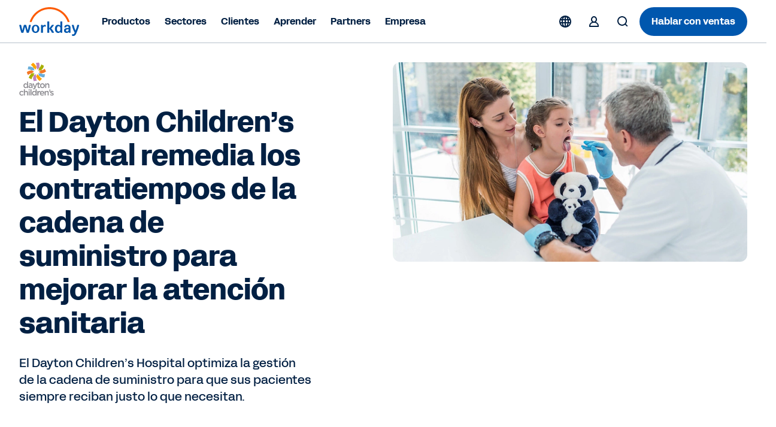

--- FILE ---
content_type: text/html;charset=utf-8
request_url: https://www.workday.com/es-mx/customer-stories/a-h/dayton-childrens-hospital-supply-chain-enhance-care.html
body_size: 30255
content:
<!doctype html>
<html lang="es-MX" prefix="og: http://ogp.me/ns#">
  <head>
  <meta charset="UTF-8"/>
  <meta name="viewport" content="initial-scale = 1.0, maximum-scale = 1.0, user-scalable = no, width = device-width"/>
  
    <title>
      El Dayton Children’s Hospital remedia los contratiempos de la cadena de suministro para mejorar la atención sanitaria | Workday MX
    </title>
  
  <meta name="description"/>
  
  <script defer="defer" type="text/javascript" src="https://rum.hlx.page/.rum/@adobe/helix-rum-js@%5E2/dist/rum-standalone.js" data-routing="env=prod,tier=publish,ams=Workday"></script>
<link href="https://www.workday.com/es-mx/customer-stories/a-h/dayton-childrens-hospital-supply-chain-enhance-care.html" rel="canonical"/>
  
  
  <meta name="robots" content="follow, index"/>
  
  

  
  <meta name="siteid" content="mx"/>
  <meta name="countryid" content="MX"/>
  <meta name="country" content="Mexico"/>
  <meta name="Language" content="es"/>
  
  

  
  <meta property="og:title" content="El Dayton Children’s Hospital remedia los contratiempos de la cadena de suministro para mejorar la atención sanitaria"/>
  <meta property="og:description" content="El Dayton Children’s Hospital optimiza la gestión de la cadena de suministro para asegurarse de que los jóvenes pacientes siempre reciban lo que necesitan. Lea el artículo. "/>
  <meta property="og:image" content="https://www.workday.com/content/dam/web/zz/images/customer-story/customer-dayton-childrens-hospital-16x9.jpg"/>
  
  <meta property="og:image:width" content="1200"/>
  <meta property="og:image:height" content="640"/>
  
  <meta name="twitter:site" content="@Workday"/>
  <meta name="twitter:creator" content="@Workday"/>
  <meta name="twitter:card" content="summary_large_image"/>
  <meta name="twitter:title" content="El Dayton Children’s Hospital remedia los contratiempos de la cadena de suministro para mejorar la atención sanitaria"/>
  <meta name="twitter:description" content="El Dayton Children’s Hospital optimiza la gestión de la cadena de suministro para asegurarse de que los jóvenes pacientes siempre reciban lo que necesitan. Lea el artículo. "/>
  <meta name="twitter:url" content="https://www.workday.com/es-mx/customer-stories/a-h/dayton-childrens-hospital-supply-chain-enhance-care.html"/>
  <meta name="twitter:image" content="https://www.workday.com/content/dam/web/zz/images/customer-story/customer-dayton-childrens-hospital-16x9.jpg"/>
  
  
  

  <script type="text/javascript">
    window.enablementConfig = {
         enableUL:"true",
         enableULPh2:"true",
         enableDrift:"false",
    };
    window.endPointsConfig = {
         userLookup:"https:\/\/digital.workday.com\/ids\/usermanagement\/users\/exist",
         leadsLookup:"https:\/\/prod\u002Dverify.mktg.workday.com\/authentication\/fetchleadinfo",
         uuid:"https:\/\/digital.workday.com\/ids\/usermanagement\/uuids\/user\u002Demail",
         driftToken:"",
     };
    const enablementConfig = window.enablementConfig || {};
    const endPointsConfig = window.endPointsConfig || {};

  </script>
  
    
<link rel="stylesheet" href="/etc.clientlibs/atlas/clientlibs/clientlib-base.ACSHASH32553fd9edae2bdb3847cbd83406ee16.css" type="text/css">




    
<link rel="stylesheet" href="/etc.clientlibs/wd-core/clientlibs/clientlib-global.ACSHASHd41d8cd98f00b204e9800998ecf8427e.css" type="text/css">



<link href="/etc.clientlibs/atlas/clientlibs/common/publish/resources/css/app.de4eaab7f516a0a8584b.bundle.css" type="text/css" rel="stylesheet"/>

<script src="https://media.mktg.workday.com/lib/scripts/responsive_image.js"></script>
<script src="https://prod-unifiedlogin.mktg.workday.com/scripts/detect.js"></script>
<div id="utag" data-utm-element="QnZmSVY1d3NQVGRqVTllTExxNFlKZz09" data-mktouri="//info.workday.com" data-munchkin="078-WHZ-188" data-mktoformid="39373"></div>

<!-- don't add this snippet for rising -->

  
    
    
    <div>
      <script>
        function addDelay() {
          let parent = document.getElementsByTagName('head')[0];
          let style = document.createElement('style');
          style.id = 'at-body-delay-render';
          style.innerHTML = 'body main {opacity: 0 !important}';
          parent.appendChild(style);
          setTimeout(() => {
            let style = document.getElementById('at-body-delay-render');
            if (!style) return;
            parent.removeChild(style);
          }, 650);
        }
        addDelay();
      </script>
    </div>
  

<!-- enviroment specific launch library-->





  <script fetchpriority="high" async src="//assets.adobedtm.com/launch-EN5d68e0c9d9414f648a1f2ba8fe6e162b.min.js"></script>

<script type="module" fetchpriority="low" src="https://static.cloud.coveo.com/atomic/v2/atomic.esm.js"></script>
<link rel="stylesheet" href="https://static.cloud.coveo.com/atomic/v2/themes/coveo.css" media="none" onload="if(media!='all')media='all'"/>

  
  
  
  

<script src="//info2.workday.com/js/forms2/js/forms2.js"></script>




<link id="mktoForms2BaseStyle" rel="stylesheet" type="text/css" href=""/>
<link id="mktoForms2ThemeStyle" rel="stylesheet" type="text/css" href=""/>

  
    
    

    

    
    



    
    



    

  
</head>
  <body class="customer-story page basicpage  ">
  
  
  
    
    <input type="hidden" id="redirectCookieDetails" data-cookie-expiry="90"/>
    





    
    
      
<div class="root responsivegrid container">

<div class="aem-Grid aem-Grid--12 aem-Grid--default--12 aem-Grid--phone--12 ">
  
  
    

    
    <div class="experience-fragment experiencefragment aem-GridColumn aem-GridColumn--default--12">
	<div class="xfpage page basicpage">

  

<div class="aem-Grid aem-Grid--12 aem-Grid--default--12 ">
  
  
    

    
    <div class="responsivegrid aem-GridColumn aem-GridColumn--default--12">

<div class="aem-Grid aem-Grid--12 aem-Grid--default--12 ">
  
  
    

    
    <div class="fixpatch aem-GridColumn aem-GridColumn--default--12">

<div id="cmp-fixpatch" class="cmp-fixpatch global">
  <pre><code>
      <!-- Fix for https://workday-marketing.atlassian.net/browse/MTQ-11743-->
<style>
    .cfix {
        display:none !important;
        visibility:hidden;
        height:0;
        width:0;
        }
</style>

<script>
    if (
        window.location.hash &&
        (location.href.includes('about-workday/sponsorships.html') ||
            location.href.includes('solutions/industries/'))
    ) {
        let announcementBar;
        let ol = document.createElement('ol');
        ol.classList.add('cmp-tabs__tablist', 'cfix');
        ol.setAttribute('role', 'tablist');
        let li = document.createElement('li');
        li.classList.add('cmp-tabs__tab');
        li.setAttribute('role', 'tab');
        li.setAttribute('data-cmp-hook-tabs', 'tab');
        ol.appendChild(li);
        let attempt = 0;
        let intervalTimer = setInterval(() => {
            attempt++;
            announcementBar = document.querySelector(
                '.announcement-carousel-v2 .cmp-tabs'
            );
            announcementBar &&
                announcementBar.insertBefore(ol, announcementBar.firstChild);
            if (attempt > 10 || announcementBar) {
                clearInterval(intervalTimer);
            }
        }, 50);
    }
</script>
<!-- End https://workday-marketing.atlassian.net/browse/MTQ-11743 -->
<!-- Start SignIn Button Issue -->
<script>
setTimeout(() => {
    document
        .querySelectorAll('.cmp-sign-in-menu__description > a')
        .forEach((anchor) => {
            anchor && anchor.href.endsWith('.html')
                ? null
                : (anchor.href = anchor.href
                      .replace('/content/www', '')
                      .concat('.html'));
        });
}, 1000);
</script>

<!-- Fixpatch for Simple Header Old Logos -->
<script>
  const swapSVG = () => {
    const oldLogoSVG = document.querySelector(
      '.cmp-event-header #workday-logo'
    );

    if (!oldLogoSVG) {
      return;
    }

    let newLogoSVG = document.createElementNS(
      'http://www.w3.org/2000/svg',
      'svg'
    );
    let path1 = document.createElementNS('http://www.w3.org/2000/svg', 'path');
    let path2 = document.createElementNS('http://www.w3.org/2000/svg', 'path');
    let path3 = document.createElementNS('http://www.w3.org/2000/svg', 'path');
    let path4 = document.createElementNS('http://www.w3.org/2000/svg', 'path');
    let path5 = document.createElementNS('http://www.w3.org/2000/svg', 'path');
    let path6 = document.createElementNS('http://www.w3.org/2000/svg', 'path');
    let path7 = document.createElementNS('http://www.w3.org/2000/svg', 'path');
    let path8 = document.createElementNS('http://www.w3.org/2000/svg', 'path');

    newLogoSVG.setAttribute('id', 'workday-logo');
    newLogoSVG.setAttribute('role', 'img');
    newLogoSVG.setAttribute('viewBox', '0 0 4230 2000');

    path1.classList.add('letter');
    path2.classList.add('letter');
    path3.classList.add('letter');
    path4.classList.add('letter');
    path5.classList.add('letter');
    path6.classList.add('letter');
    path7.classList.add('letter');
    path8.classList.add('arch');

    path1.setAttribute('fill', '#0057AE');
    path2.setAttribute('fill', '#0057AE');
    path3.setAttribute('fill', '#0057AE');
    path4.setAttribute('fill', '#0057AE');
    path5.setAttribute('fill', '#0057AE');
    path6.setAttribute('fill', '#0057AE');
    path7.setAttribute('fill', '#0057AE');
    path8.setAttribute('fill', '#FC5B05');

    path1.setAttribute('fill-rule', 'evenodd');
    path2.setAttribute('fill-rule', 'evenodd');
    path4.setAttribute('fill-rule', 'evenodd');

    path4.setAttribute('clip-rule', 'evenodd');

    path1.setAttribute(
      'd',
      'M2964.28 984.688H2882.48C2865.98 984.688 2856.98 993.788 2856.98 1010.49V1295.79C2825.18 1249.39 2774.08 1223.69 2711.38 1223.69C2566.98 1223.69 2480.88 1327.89 2480.88 1507.89C2480.88 1687.79 2566.48 1791.89 2710.88 1791.89C2774.88 1791.89 2827.18 1764.89 2859.18 1718.69L2868.18 1759.69C2870.88 1775.09 2880.98 1782.79 2896.38 1782.79H2964.18C2980.68 1782.79 2989.68 1773.89 2989.68 1757.19V1010.49C2989.78 993.688 2980.98 984.688 2964.28 984.688ZM2737.88 1692.69C2666.48 1692.69 2619.08 1632.39 2619.08 1523.19V1492.39C2619.08 1383.39 2666.18 1322.89 2737.88 1322.89C2818.28 1322.89 2859.28 1380.69 2859.28 1507.99C2859.28 1635.29 2818.38 1692.69 2737.88 1692.69Z'
    );

    path2.setAttribute(
      'd',
      'M3127.67 1377.89C3148.17 1282.89 3234.97 1223.79 3348.77 1223.79C3494.47 1223.79 3567.27 1299.69 3567.37 1431.89V1757.09C3567.37 1773.59 3558.57 1782.69 3541.87 1782.69H3474.07C3458.67 1782.69 3448.37 1774.99 3445.87 1759.59L3438.17 1718.59C3406.37 1764.79 3353.87 1791.79 3288.77 1791.79C3180.17 1791.79 3108.77 1727.29 3108.77 1627.09C3108.77 1510.19 3190.57 1449.89 3363.17 1449.89H3434.57V1429.29C3434.57 1358.59 3405.07 1322.59 3348.97 1322.59C3304.17 1322.59 3278.67 1341.89 3265.87 1383.09C3260.67 1399.89 3251.67 1406.19 3237.67 1406.19H3150.67C3132.87 1406.19 3123.87 1394.69 3127.67 1377.89ZM3325.97 1692.79C3391.07 1692.79 3434.57 1653.19 3434.57 1557.99V1539.99H3368.07C3287.47 1539.99 3246.77 1566.99 3246.67 1622.19C3246.77 1665.89 3278.67 1692.79 3325.97 1692.79Z'
    );

    path3.setAttribute(
      'd',
      'M164.691 1782.89C149.391 1782.89 140.391 1776.49 135.391 1761.09C75.1907 1594.09 34.3907 1428.19 -0.00935107 1261.19C-3.90935 1244.49 3.79066 1232.89 21.5907 1232.89H104.691C120.091 1232.89 130.191 1240.59 132.891 1254.69C154.491 1372.99 180.191 1494.99 214.691 1614.59L314.291 1254.69C318.091 1240.59 328.291 1232.89 343.591 1232.89H456.091C471.391 1232.89 481.591 1240.59 485.391 1254.69L584.991 1614.59C619.491 1495.09 645.191 1372.99 666.792 1254.69C669.292 1240.59 679.692 1232.89 694.992 1232.89H778.092C795.892 1232.89 803.492 1244.39 799.692 1261.19C765.292 1428.19 724.492 1594.09 664.292 1761.09C659.091 1776.49 650.292 1782.89 634.992 1782.89H541.391C527.391 1782.89 515.891 1776.49 512.091 1761.09L399.691 1365.19L287.291 1761.09C283.491 1776.49 271.991 1782.89 257.991 1782.89H164.691Z'
    );

    path4.setAttribute(
      'd',
      'M1131.79 1223.99C975.885 1223.99 867.285 1337.09 867.285 1507.99C867.285 1678.89 975.885 1791.99 1131.79 1791.99C1287.69 1791.99 1396.29 1677.59 1396.29 1507.99C1396.29 1338.39 1287.69 1223.99 1131.79 1223.99ZM1258.19 1523.29C1258.19 1636.39 1208.39 1700.69 1131.79 1700.69C1055.19 1700.69 1005.39 1636.39 1005.39 1523.29V1492.49C1005.39 1379.39 1055.19 1315.09 1131.79 1315.09C1208.39 1315.09 1258.19 1379.39 1258.19 1492.49V1523.29Z'
    );

    path5.setAttribute(
      'd',
      'M3854.15 1771.11C3772.35 1631.11 3701.65 1451.31 3657.05 1261.21C3653.25 1243.11 3662.25 1232.91 3680.15 1233.01H3763.25C3778.55 1233.01 3788.85 1240.71 3791.35 1256.11C3818.15 1389.81 3860.35 1519.61 3913.95 1627.51C3961.25 1509.21 4004.75 1385.91 4027.75 1256.11C4030.35 1240.71 4040.55 1233.01 4055.85 1233.01H4141.45C4159.25 1233.01 4168.25 1244.61 4163.05 1262.51C4104.25 1497.71 4019.95 1701.91 3947.15 1858.71C3899.85 1960.21 3844.85 2000.11 3745.25 2000.11C3726.15 2000.11 3705.85 1996.21 3689.15 1992.41C3673.85 1988.61 3667.55 1978.21 3667.55 1964.11V1902.41C3667.55 1884.41 3677.95 1877.91 3695.75 1883.11C3711.05 1886.91 3726.35 1889.41 3740.35 1889.41C3799.15 1889.41 3819.65 1850.91 3854.15 1771.11Z'
    );

    path6.setAttribute(
      'd',
      'M1641.77 1302.31C1669.87 1257.21 1719.67 1226.41 1777.17 1226.41C1798.87 1226.41 1817.97 1231.61 1833.37 1243.21C1838.57 1247.11 1842.37 1252.31 1842.37 1260.01V1335.91C1842.37 1353.81 1834.77 1359.01 1815.57 1351.31C1799.97 1344.71 1784.67 1342.21 1766.87 1342.21C1689.07 1342.21 1644.27 1397.51 1644.27 1477.31L1644.37 1757.51C1644.37 1774.01 1635.57 1782.91 1618.87 1782.91H1536.87C1520.37 1782.91 1511.37 1774.11 1511.37 1757.31L1511.27 1258.61C1511.27 1242.11 1520.07 1233.01 1536.77 1233.01H1604.57C1621.27 1233.01 1630.27 1242.01 1632.77 1256.11L1641.77 1302.31Z'
    );

    path7.setAttribute(
      'd',
      'M2408.46 1752.21C2352.36 1636.61 2298.66 1556.91 2223.26 1483.61L2399.66 1265.11C2412.46 1247.01 2406.16 1232.91 2385.66 1232.91H2293.76C2280.96 1232.91 2269.46 1237.91 2261.76 1247.01L2082.86 1475.71V1010.61C2082.86 993.806 2073.86 984.806 2057.16 984.806H1975.36C1958.86 984.806 1949.86 993.906 1949.86 1010.61V1757.31C1949.86 1773.91 1958.66 1782.91 1975.36 1782.91H2057.16C2073.66 1782.91 2082.66 1774.01 2082.66 1757.31L2082.86 1505.51C2162.06 1582.51 2216.96 1664.71 2262.86 1767.51C2268.06 1776.61 2280.66 1782.91 2293.46 1782.91H2394.36C2414.76 1783.01 2418.66 1772.81 2408.46 1752.21Z'
    );

    path8.setAttribute(
      'd',
      'M1172.82 521.973C1423.42 270.973 1756.82 132.773 2111.62 132.773C2465.72 132.773 2798.72 270.673 3049.12 521.073C3192.32 664.273 3298.62 834.372 3363.52 1020.07C3366.32 1028.07 3373.72 1033.37 3382.22 1033.37H3480.62C3494.02 1033.37 3503.72 1020.37 3499.52 1007.57C3429.42 791.072 3308.52 592.773 3143.02 427.173C2867.62 151.673 2501.32 0.0400391 2111.82 0.0400391C1721.62 0.0400391 1354.62 152.073 1078.92 428.173C913.72 593.573 793.219 791.572 723.319 1007.57C719.219 1020.37 728.819 1033.37 742.319 1033.37H840.72C849.22 1033.37 856.62 1027.97 859.42 1020.07C924.02 834.872 1030.02 664.973 1172.82 521.973Z'
    );

    newLogoSVG.appendChild(path1);
    newLogoSVG.appendChild(path2);
    newLogoSVG.appendChild(path3);
    newLogoSVG.appendChild(path4);
    newLogoSVG.appendChild(path5);
    newLogoSVG.appendChild(path6);
    newLogoSVG.appendChild(path7);
    newLogoSVG.appendChild(path8);

    oldLogoSVG.replaceWith(newLogoSVG);
    newLogoSVG.closest('.logo-wrapper').style.display = 'block';
  };

  setTimeout(swapSVG, 10);
</script>
<!-- END Fixpatch for Simple Header Old Logos -->
    </code></pre>
</div>
</div>

  

  
</div>
</div>

  

  
</div>


</div>

	
    


</div>

  
    

    
    <div class="experience-fragment experiencefragment aem-GridColumn aem-GridColumn--default--12">
	<div class="xfpage page basicpage">

  

<div class="aem-Grid aem-Grid--12 aem-Grid--default--12 ">
  
  
    

    
    <div class="responsivegrid aem-GridColumn aem-GridColumn--default--12">

<div class="aem-Grid aem-Grid--12 aem-Grid--default--12 ">
  
  
    

    
    <div class="fixpatch aem-GridColumn aem-GridColumn--default--12">
</div>

  

  
</div>
</div>

  

  
</div>


</div>

	
    


</div>

  
    

    
    <div class="experience-fragment experiencefragment aem-GridColumn aem-GridColumn--default--12">
	<div class="xfpage page basicpage">

  

<div class="aem-Grid aem-Grid--12 aem-Grid--default--12 ">
  
  
    

    
    <div class="responsivegrid aem-GridColumn aem-GridColumn--default--12">

<div class="aem-Grid aem-Grid--12 aem-Grid--default--12 ">
  
  
    

    
    <div class="header responsivegrid aem-GridColumn aem-GridColumn--default--12">

<div>
  <div class="header-wrapper">
    <section class="banner cmp-regional-banner" aria-label="Confirmación de la región">
  <div class="banner__wrapper container" role="banner">
    <div class="language-selection">
      <button class="language-selection__select disable" aria-expanded="false" role="combobox">
          <span class="current-region"> </span>
          <div class="current-region__items" role="listbox"></div>
        <svg xmlns="http://www.w3.org/2000/svg" xmlns:xlink="http://www.w3.org/1999/xlink" preserveAspectRatio="xMidYMin meet" fill="#ffff">
          <use xlink:href="/content/dam/web/images/icons/wd-system-chevron-down.svg#icon"></use>
        </svg>
      </button>

      <button class="language-selection__continue">Continuar</button>
    </div>
  </div>
  <button class="banner__btn-close" aria-label="Cerrar">
    <svg xmlns="http://www.w3.org/2000/svg" xmlns:xlink="http://www.w3.org/1999/xlink" preserveAspectRatio="xMidYMin meet" fill="#ffff">
      <use xlink:href="/content/dam/web/images/icons/wd-system-x.svg#icon"></use>
    </svg>
  </button>
</section>

    
      <header class="cmp-header-container-v2">
        <ul class="header-container">
          <li class="cmp-logo-v2"><div class="cmp-logo-v2-wrapper">
    <a href="https://www.workday.com/es-mx/homepage.html" target="_parent" rel="noopener norefferer">
      
  <svg xmlns="http://www.w3.org/2000/svg" xmlns:xlink="http://www.w3.org/1999/xlink" class="svg-icon" preserveAspectRatio="xMidYMin meet" viewBox="0 0 102 48" focusable="false" aria-hidden="false" aria-label="Ir a la página de inicio.">
    <use href="/content/dam/web/zz/images/logos/workday/workday-logo.svg#icon" xlink:href="/content/dam/web/zz/images/logos/workday/workday-logo.svg#icon"></use>
  </svg>

      </svg>
    </a>
</div>

    

</li>
          <li class="cmp-navigation-v2"><nav class="cmp-navigation-v2 menu" role="application" itemscope itemtype="http://schema.org/SiteNavigationElement" aria-label="Main Menu">
  <ul class="cmp-navigation-v2__group  ">
    
  <li class="cmp-navigation-v2__item cmp-navigation__item--level-0">
    
    <h2>
        
        <button aria-controls="item-b23edae944" aria-expanded="false">
            Productos
            
  <svg xmlns="http://www.w3.org/2000/svg" xmlns:xlink="http://www.w3.org/1999/xlink" class="svg-icon" preserveAspectRatio="xMidYMin meet" viewBox="0 0 24 24" focusable="false" aria-hidden="true">
    <use href="/content/dam/web/images/icons/wd-chevron-right-small.svg#icon" xlink:href="/content/dam/web/images/icons/wd-chevron-right-small.svg#icon"></use>
  </svg>

        </button>
        
        
    </h2>

    
    
    
    
  <ul id="item-b23edae944" class="cmp-navigation-v2__group primary-navigation-flyout ">
    
  <li class="cmp-navigation-v2__item cmp-navigation__item--level-1 submenu">
    
    
    <h3>
        <button aria-controls="item-b28f46e0fe" aria-expanded="false">
            AI
            
  <svg xmlns="http://www.w3.org/2000/svg" xmlns:xlink="http://www.w3.org/1999/xlink" class="svg-icon" preserveAspectRatio="xMidYMin meet" viewBox="0 0 24 24" focusable="false" aria-hidden="true">
    <use href="/content/dam/web/images/icons/wd-chevron-right-small.svg#icon" xlink:href="/content/dam/web/images/icons/wd-chevron-right-small.svg#icon"></use>
  </svg>

        </button>
    </h3>
    
    

    
    
    
  <ul id="item-b28f46e0fe" class="cmp-navigation-v2__group  primary-navigation-submenu-details">
    
    
    
  <li class="cmp-navigation-v2__item cmp-navigation__description-item--level-2">
    
    <div class="cmp-navigation-v2__item-description"><p>Ilumine el futuro del trabajo con nuestra IA de nueva generación.</p>
</div>
    <h4>
        <a class="cmp-navigation-v2__item-link" href="https://www.workday.com/es-mx/artificial-intelligence.html" target="_self" title="Inteligencia artificial">Inteligencia artificial
            
  <svg xmlns="http://www.w3.org/2000/svg" xmlns:xlink="http://www.w3.org/1999/xlink" class="svg-icon" preserveAspectRatio="xMidYMin meet" viewBox="0 0 24 24" focusable="false" aria-hidden="true">
    <use href="/content/dam/web/images/icons/wd-system-arrow-right-small.svg#icon" xlink:href="/content/dam/web/images/icons/wd-system-arrow-right-small.svg#icon"></use>
  </svg>

        </a>
    </h4>

  </li>

  
    
    
  <li class="cmp-navigation-v2__item cmp-navigation__inner-item--level-2">
    
    
    
    
    

    
  <ul class="cmp-navigation-v2__group  ">
    
  <li class="cmp-navigation-v2__item cmp-navigation__item--level-2 single">
    
    
    
    <h4>
        <a class="cmp-navigation-v2__item-link" href="https://www.workday.com/es-mx/artificial-intelligence/agent-system-of-record.html" target="_self" title="Agent System of Record">
            Agent System of Record
            
            
        </a>
    </h4>

    
    
  </li>

    
    
  
    
  <li class="cmp-navigation-v2__item cmp-navigation__item--level-2 single">
    
    
    
    <h4>
        <a class="cmp-navigation-v2__item-link" href="https://www.workday.com/es-mx/artificial-intelligence/ai-agents.html" target="_self" title="Agentes">
            Agentes
            
            
        </a>
    </h4>

    
    
  </li>

    
    
  
    
  <li class="cmp-navigation-v2__item cmp-navigation__item--level-2 single">
    
    
    
    <h4>
        <a class="cmp-navigation-v2__item-link" href="https://www.workday.com/es-mx/artificial-intelligence/responsible-ai.html" target="_self" title="IA Responsable">
            IA Responsable
            
            
        </a>
    </h4>

    
    
  </li>

    
    
  
    
  <li class="cmp-navigation-v2__item cmp-navigation__item--level-2 single">
    
    
    
    <h4>
        <a class="cmp-navigation-v2__item-link" href="https://www.workday.com/es-mx/artificial-intelligence/ai-masterclass.html" target="_self" title="Clase Magistral Sobre IA">
            Clase Magistral Sobre IA
            
            
        </a>
    </h4>

    
    
  </li>

    
    
  </ul>

  </li>

    
  </ul>

  </li>

    
    
  
    
  <li class="cmp-navigation-v2__item cmp-navigation__item--level-1 submenu">
    
    
    <h3>
        <button aria-controls="item-501c40f37c" aria-expanded="false">
            Finanzas
            
  <svg xmlns="http://www.w3.org/2000/svg" xmlns:xlink="http://www.w3.org/1999/xlink" class="svg-icon" preserveAspectRatio="xMidYMin meet" viewBox="0 0 24 24" focusable="false" aria-hidden="true">
    <use href="/content/dam/web/images/icons/wd-chevron-right-small.svg#icon" xlink:href="/content/dam/web/images/icons/wd-chevron-right-small.svg#icon"></use>
  </svg>

        </button>
    </h3>
    
    

    
    
    
  <ul id="item-501c40f37c" class="cmp-navigation-v2__group  primary-navigation-submenu-details">
    
    
    
  <li class="cmp-navigation-v2__item cmp-navigation__description-item--level-2">
    
    <div class="cmp-navigation-v2__item-description"><p>Drive innovation, manage costs, and make smarter finance decisions, faster.</p></div>
    <h4>
        <a class="cmp-navigation-v2__item-link" href="https://www.workday.com/es-mx/finance-solutions.html" target="_self" title="Soluciones de finanzas">Soluciones de finanzas
            
  <svg xmlns="http://www.w3.org/2000/svg" xmlns:xlink="http://www.w3.org/1999/xlink" class="svg-icon" preserveAspectRatio="xMidYMin meet" viewBox="0 0 24 24" focusable="false" aria-hidden="true">
    <use href="/content/dam/web/images/icons/wd-system-arrow-right-small.svg#icon" xlink:href="/content/dam/web/images/icons/wd-system-arrow-right-small.svg#icon"></use>
  </svg>

        </a>
    </h4>

  </li>

  
    
    
  <li class="cmp-navigation-v2__item cmp-navigation__inner-item--level-2">
    
    
    <h4 class="overline">PRODUCTOS</h4>
    
    

    
  <ul class="cmp-navigation-v2__group  ">
    
  <li class="cmp-navigation-v2__item cmp-navigation__item--level-2 single">
    
    
    
    <h4>
        <a class="cmp-navigation-v2__item-link" href="https://www.workday.com/es-mx/products/financial-management/overview.html" target="_self" title="Gestión financiera">
            Gestión financiera
            
            
        </a>
    </h4>

    
    
  </li>

    
    
  
    
  <li class="cmp-navigation-v2__item cmp-navigation__item--level-2 single">
    
    
    
    <h4>
        <a class="cmp-navigation-v2__item-link" href="https://www.workday.com/es-mx/products/spend-management/overview.html" target="_self" title="Gestión de gastos">
            Gestión de gastos
            
            
        </a>
    </h4>

    
    
  </li>

    
    
  
    
  <li class="cmp-navigation-v2__item cmp-navigation__item--level-2 single">
    
    
    
    <h4>
        <a class="cmp-navigation-v2__item-link" href="https://www.workday.com/es-mx/products/adaptive-planning/financial-planning/overview.html" target="_self" title="Planificación financiera">
            Planificación financiera
            
            
        </a>
    </h4>

    
    
  </li>

    
    
  
    
  <li class="cmp-navigation-v2__item cmp-navigation__item--level-2 single">
    
    
    
    <h4>
        <a class="cmp-navigation-v2__item-link" href="https://www.workday.com/es-mx/products/financial-management/financial-analytics-reporting.html" target="_self" title="Analytics e informes">
            Analytics e informes
            
            
        </a>
    </h4>

    
    
  </li>

    
    
  
    
  <li class="cmp-navigation-v2__item cmp-navigation__item--level-2 single">
    
    
    
    <h4>
        <a class="cmp-navigation-v2__item-link" href="https://www.workday.com/es-mx/products/payroll/overview.html" target="_self" title="Payroll">
            Payroll
            
            
        </a>
    </h4>

    
    
  </li>

    
    
  </ul>

  </li>

    
  </ul>

  </li>

    
    
  
    
  <li class="cmp-navigation-v2__item cmp-navigation__item--level-1 submenu">
    
    
    <h3>
        <button aria-controls="item-2a7c067484" aria-expanded="false">
            RRHH
            
  <svg xmlns="http://www.w3.org/2000/svg" xmlns:xlink="http://www.w3.org/1999/xlink" class="svg-icon" preserveAspectRatio="xMidYMin meet" viewBox="0 0 24 24" focusable="false" aria-hidden="true">
    <use href="/content/dam/web/images/icons/wd-chevron-right-small.svg#icon" xlink:href="/content/dam/web/images/icons/wd-chevron-right-small.svg#icon"></use>
  </svg>

        </button>
    </h3>
    
    

    
    
    
  <ul id="item-2a7c067484" class="cmp-navigation-v2__group  primary-navigation-submenu-details">
    
    
    
  <li class="cmp-navigation-v2__item cmp-navigation__description-item--level-2">
    
    <div class="cmp-navigation-v2__item-description"><p>Empodere a su personal y adapte su fuerza laboral al futuro del trabajo.</p>
</div>
    <h4>
        <a class="cmp-navigation-v2__item-link" href="https://www.workday.com/es-mx/solutions/role/enterprise-hr/overview.html" target="_self" title="RRHH">RRHH
            
  <svg xmlns="http://www.w3.org/2000/svg" xmlns:xlink="http://www.w3.org/1999/xlink" class="svg-icon" preserveAspectRatio="xMidYMin meet" viewBox="0 0 24 24" focusable="false" aria-hidden="true">
    <use href="/content/dam/web/images/icons/wd-system-arrow-right-small.svg#icon" xlink:href="/content/dam/web/images/icons/wd-system-arrow-right-small.svg#icon"></use>
  </svg>

        </a>
    </h4>

  </li>

  
    
    
  <li class="cmp-navigation-v2__item cmp-navigation__inner-item--level-2">
    
    
    <h4 class="overline">PRODUCTOS</h4>
    
    

    
  <ul class="cmp-navigation-v2__group  ">
    
  <li class="cmp-navigation-v2__item cmp-navigation__item--level-2 single">
    
    
    
    <h4>
        <a class="cmp-navigation-v2__item-link" href="https://www.workday.com/es-mx/products/human-capital-management/overview.html" target="_self" title="Gestión de Personas">
            Gestión de Personas
            
            
        </a>
    </h4>

    
    
  </li>

    
    
  
    
  <li class="cmp-navigation-v2__item cmp-navigation__item--level-2 single">
    
    
    
    <h4>
        <a class="cmp-navigation-v2__item-link" href="https://www.workday.com/es-mx/products/human-capital-management/human-resource-management.html" target="_self" title="Gestión de recursos humanos">
            Gestión de recursos humanos
            
            
        </a>
    </h4>

    
    
  </li>

    
    
  
    
  <li class="cmp-navigation-v2__item cmp-navigation__item--level-2 single">
    
    
    
    <h4>
        <a class="cmp-navigation-v2__item-link" href="https://www.workday.com/es-mx/products/human-capital-management/employee-experience.html" target="_self" title="Experiencia del empleado">
            Experiencia del empleado
            
            
        </a>
    </h4>

    
    
  </li>

    
    
  
    
  <li class="cmp-navigation-v2__item cmp-navigation__item--level-2 single">
    
    
    
    <h4>
        <a class="cmp-navigation-v2__item-link" href="https://www.workday.com/es-mx/products/employee-voice/overview.html" target="_self" title="Employee Voice">
            Employee Voice
            
            
        </a>
    </h4>

    
    
  </li>

    
    
  
    
  <li class="cmp-navigation-v2__item cmp-navigation__item--level-2 single">
    
    
    
    <h4>
        <a class="cmp-navigation-v2__item-link" href="https://www.workday.com/es-mx/products/workforce-management/overview.html" target="_self" title="Gestión de la fuerza laboral">
            Gestión de la fuerza laboral
            
            
        </a>
    </h4>

    
    
  </li>

    
    
  
    
  <li class="cmp-navigation-v2__item cmp-navigation__item--level-2 single">
    
    
    
    <h4>
        <a class="cmp-navigation-v2__item-link" href="https://www.workday.com/es-mx/products/talent-management/overview.html" target="_self" title="Gestión del talento">
            Gestión del talento
            
            
        </a>
    </h4>

    
    
  </li>

    
    
  
    
  <li class="cmp-navigation-v2__item cmp-navigation__item--level-2 single">
    
    
    
    <h4>
        <a class="cmp-navigation-v2__item-link" href="https://www.workday.com/es-mx/products/analytics-reporting/overview.html" target="_self" title="Analytics e informes">
            Analytics e informes
            
            
        </a>
    </h4>

    
    
  </li>

    
    
  
    
  <li class="cmp-navigation-v2__item cmp-navigation__item--level-2 single">
    
    
    
    <h4>
        <a class="cmp-navigation-v2__item-link" href="https://www.workday.com/es-mx/products/adaptive-planning/workforce-planning/overview.html" target="_self" title="Planificación de la fuerza laboral">
            Planificación de la fuerza laboral
            
            
        </a>
    </h4>

    
    
  </li>

    
    
  
    
  <li class="cmp-navigation-v2__item cmp-navigation__item--level-2 single">
    
    
    
    <h4>
        <a class="cmp-navigation-v2__item-link" href="https://www.workday.com/es-mx/products/payroll/overview.html" target="_self" title="Nómina local y global">
            Nómina local y global
            
            
        </a>
    </h4>

    
    
  </li>

    
    
  
    
  <li class="cmp-navigation-v2__item cmp-navigation__item--level-2 single">
    
    
    
    <h4>
        <a class="cmp-navigation-v2__item-link" href="https://www.workday.com/es-mx/products/human-capital-management/hr-service-delivery.html" target="_self" title="HR Service Delivery">
            HR Service Delivery
            
            
        </a>
    </h4>

    
    
  </li>

    
    
  </ul>

  </li>

    
  </ul>

  </li>

    
    
  
    
  <li class="cmp-navigation-v2__item cmp-navigation__item--level-1 submenu">
    
    
    <h3>
        <button aria-controls="item-3555b398be" aria-expanded="false">
            Planificación
            
  <svg xmlns="http://www.w3.org/2000/svg" xmlns:xlink="http://www.w3.org/1999/xlink" class="svg-icon" preserveAspectRatio="xMidYMin meet" viewBox="0 0 24 24" focusable="false" aria-hidden="true">
    <use href="/content/dam/web/images/icons/wd-chevron-right-small.svg#icon" xlink:href="/content/dam/web/images/icons/wd-chevron-right-small.svg#icon"></use>
  </svg>

        </button>
    </h3>
    
    

    
    
    
  <ul id="item-3555b398be" class="cmp-navigation-v2__group  primary-navigation-submenu-details">
    
    
    
  <li class="cmp-navigation-v2__item cmp-navigation__description-item--level-2">
    
    <div class="cmp-navigation-v2__item-description"><p>El sistema de planificación que se integra con cualquier sistema ERP/GL u origen de datos.</p>
</div>
    <h4>
        <a class="cmp-navigation-v2__item-link" href="https://www.workday.com/es-mx/products/adaptive-planning/overview.html" target="_self" title="Planificación">Planificación
            
  <svg xmlns="http://www.w3.org/2000/svg" xmlns:xlink="http://www.w3.org/1999/xlink" class="svg-icon" preserveAspectRatio="xMidYMin meet" viewBox="0 0 24 24" focusable="false" aria-hidden="true">
    <use href="/content/dam/web/images/icons/wd-system-arrow-right-small.svg#icon" xlink:href="/content/dam/web/images/icons/wd-system-arrow-right-small.svg#icon"></use>
  </svg>

        </a>
    </h4>

  </li>

  
    
    
  <li class="cmp-navigation-v2__item cmp-navigation__inner-item--level-2">
    
    
    <h4 class="overline">PRODUCTOS</h4>
    
    

    
  <ul class="cmp-navigation-v2__group  ">
    
  <li class="cmp-navigation-v2__item cmp-navigation__item--level-2 single">
    
    
    
    <h4>
        <a class="cmp-navigation-v2__item-link" href="https://www.workday.com/es-mx/products/adaptive-planning/financial-planning/overview.html" target="_self" title="Planificación financiera">
            Planificación financiera
            
            
        </a>
    </h4>

    
    
  </li>

    
    
  
    
  <li class="cmp-navigation-v2__item cmp-navigation__item--level-2 single">
    
    
    
    <h4>
        <a class="cmp-navigation-v2__item-link" href="https://www.workday.com/es-mx/products/adaptive-planning/workforce-planning/overview.html" target="_self" title="Planificación de la fuerza laboral">
            Planificación de la fuerza laboral
            
            
        </a>
    </h4>

    
    
  </li>

    
    
  
    
  <li class="cmp-navigation-v2__item cmp-navigation__item--level-2 single">
    
    
    
    <h4>
        <a class="cmp-navigation-v2__item-link" href="https://www.workday.com/es-mx/products/adaptive-planning/operational-planning/overview.html" target="_self" title="Planificación operativa">
            Planificación operativa
            
            
        </a>
    </h4>

    
    
  </li>

    
    
  </ul>

  </li>

    
  </ul>

  </li>

    
    
  
    
  <li class="cmp-navigation-v2__item cmp-navigation__item--level-1 submenu">
    
    
    <h3>
        <button aria-controls="item-dfc1a77081" aria-expanded="false">
            Información legal
            
  <svg xmlns="http://www.w3.org/2000/svg" xmlns:xlink="http://www.w3.org/1999/xlink" class="svg-icon" preserveAspectRatio="xMidYMin meet" viewBox="0 0 24 24" focusable="false" aria-hidden="true">
    <use href="/content/dam/web/images/icons/wd-chevron-right-small.svg#icon" xlink:href="/content/dam/web/images/icons/wd-chevron-right-small.svg#icon"></use>
  </svg>

        </button>
    </h3>
    
    

    
    
    
  <ul id="item-dfc1a77081" class="cmp-navigation-v2__group  primary-navigation-submenu-details">
    
    
    
  <li class="cmp-navigation-v2__item cmp-navigation__description-item--level-2">
    
    <div class="cmp-navigation-v2__item-description"><p>Asuma el control de los datos de sus contratos y obtenga resultados en toda su empresa.</p>
</div>
    <h4>
        <a class="cmp-navigation-v2__item-link" href="https://www.workday.com/es-mx/products/contract-management/overview.html" target="_self" title="Información general - Legal">Información general - Legal
            
  <svg xmlns="http://www.w3.org/2000/svg" xmlns:xlink="http://www.w3.org/1999/xlink" class="svg-icon" preserveAspectRatio="xMidYMin meet" viewBox="0 0 24 24" focusable="false" aria-hidden="true">
    <use href="/content/dam/web/images/icons/wd-system-arrow-right-small.svg#icon" xlink:href="/content/dam/web/images/icons/wd-system-arrow-right-small.svg#icon"></use>
  </svg>

        </a>
    </h4>

  </li>

  
    
    
  <li class="cmp-navigation-v2__item cmp-navigation__inner-item--level-2">
    
    
    <h4 class="overline">Productos</h4>
    
    

    
  <ul class="cmp-navigation-v2__group  ">
    
  <li class="cmp-navigation-v2__item cmp-navigation__item--level-2 single">
    
    
    
    <h4>
        <a class="cmp-navigation-v2__item-link" href="https://www.workday.com/es-mx/products/contract-management/contract-intelligence.html" target="_self" title="Inteligencia de contratos">
            Inteligencia de contratos
            
            
        </a>
    </h4>

    
    
  </li>

    
    
  
    
  <li class="cmp-navigation-v2__item cmp-navigation__item--level-2 single">
    
    
    
    <h4>
        <a class="cmp-navigation-v2__item-link" href="https://www.workday.com/es-mx/products/contract-management/contract-lifecycle-management.html" target="_self" title="Gestión del ciclo de vida de los contratos">
            Gestión del ciclo de vida de los contratos
            
            
        </a>
    </h4>

    
    
  </li>

    
    
  </ul>

  </li>

    
  </ul>

  </li>

    
    
  
    
  <li class="cmp-navigation-v2__item cmp-navigation__item--level-1 submenu">
    
    
    <h3>
        <button aria-controls="item-55943d6462" aria-expanded="false">
            Operaciones por sector
            
  <svg xmlns="http://www.w3.org/2000/svg" xmlns:xlink="http://www.w3.org/1999/xlink" class="svg-icon" preserveAspectRatio="xMidYMin meet" viewBox="0 0 24 24" focusable="false" aria-hidden="true">
    <use href="/content/dam/web/images/icons/wd-chevron-right-small.svg#icon" xlink:href="/content/dam/web/images/icons/wd-chevron-right-small.svg#icon"></use>
  </svg>

        </button>
    </h3>
    
    

    
    
    
  <ul id="item-55943d6462" class="cmp-navigation-v2__group  primary-navigation-submenu-details">
    
    
    
  <li class="cmp-navigation-v2__item cmp-navigation__description-item--level-2">
    
    <div class="cmp-navigation-v2__item-description"><p>Mejore su agilidad operacional y satisfaga las necesidades de su sector.</p>
</div>
    <h4>
        <a class="cmp-navigation-v2__item-link" href="https://www.workday.com/es-mx/solutions/industries.html" target="_self" title="Todos los sectores">Todos los sectores
            
  <svg xmlns="http://www.w3.org/2000/svg" xmlns:xlink="http://www.w3.org/1999/xlink" class="svg-icon" preserveAspectRatio="xMidYMin meet" viewBox="0 0 24 24" focusable="false" aria-hidden="true">
    <use href="/content/dam/web/images/icons/wd-system-arrow-right-small.svg#icon" xlink:href="/content/dam/web/images/icons/wd-system-arrow-right-small.svg#icon"></use>
  </svg>

        </a>
    </h4>

  </li>

  
    
    
  <li class="cmp-navigation-v2__item cmp-navigation__inner-item--level-2">
    
    
    <h4 class="overline">PRODUCTOS</h4>
    
    

    
  <ul class="cmp-navigation-v2__group  ">
    
  <li class="cmp-navigation-v2__item cmp-navigation__item--level-2 single">
    
    
    
    <h4>
        <a class="cmp-navigation-v2__item-link" href="https://www.workday.com/es-mx/solutions/frontline-worker.html" target="_self" title="Soluciones para la fuerza laboral de primera línea">
            Soluciones para la fuerza laboral de primera línea
            
            
        </a>
    </h4>

    
    
  </li>

    
    
  
    
  <li class="cmp-navigation-v2__item cmp-navigation__item--level-2 single">
    
    
    
    <h4>
        <a class="cmp-navigation-v2__item-link" href="https://www.workday.com/es-mx/products/professional-services-automation/overview.html" target="_self" title="Professional Services Automation">
            Professional Services Automation
            
            
        </a>
    </h4>

    
    
  </li>

    
    
  
    
  <li class="cmp-navigation-v2__item cmp-navigation__item--level-2 single">
    
    
    
    <h4>
        <a class="cmp-navigation-v2__item-link" href="https://www.workday.com/es-es/solutions/industries/healthcare/supply-chain-management-for-healthcare.html" target="_self" title="Cadena de suministro de salud y farmacéuticas">
            Cadena de suministro de salud y farmacéuticas
            
            
        </a>
    </h4>

    
    
  </li>

    
    
  </ul>

  </li>

    
  </ul>

  </li>

    
    
  
    
  <li class="cmp-navigation-v2__item cmp-navigation__item--level-1 submenu">
    
    
    <h3>
        <button aria-controls="item-e64ccc297b" aria-expanded="false">
            Plataforma
            
  <svg xmlns="http://www.w3.org/2000/svg" xmlns:xlink="http://www.w3.org/1999/xlink" class="svg-icon" preserveAspectRatio="xMidYMin meet" viewBox="0 0 24 24" focusable="false" aria-hidden="true">
    <use href="/content/dam/web/images/icons/wd-chevron-right-small.svg#icon" xlink:href="/content/dam/web/images/icons/wd-chevron-right-small.svg#icon"></use>
  </svg>

        </button>
    </h3>
    
    

    
    
    
  <ul id="item-e64ccc297b" class="cmp-navigation-v2__group  primary-navigation-submenu-details">
    
    
    
  <li class="cmp-navigation-v2__item cmp-navigation__description-item--level-2">
    
    <div class="cmp-navigation-v2__item-description"><p>Gain a flexible foundation that helps you move beyond the limitations of legacy ERP.</p></div>
    <h4>
        <a class="cmp-navigation-v2__item-link" href="https://www.workday.com/es-mx/solutions/role/enterprise-technology/overview.html" target="_self" title="Soluciones de TI">Soluciones de TI
            
  <svg xmlns="http://www.w3.org/2000/svg" xmlns:xlink="http://www.w3.org/1999/xlink" class="svg-icon" preserveAspectRatio="xMidYMin meet" viewBox="0 0 24 24" focusable="false" aria-hidden="true">
    <use href="/content/dam/web/images/icons/wd-system-arrow-right-small.svg#icon" xlink:href="/content/dam/web/images/icons/wd-system-arrow-right-small.svg#icon"></use>
  </svg>

        </a>
    </h4>

  </li>

  
    
    
  <li class="cmp-navigation-v2__item cmp-navigation__inner-item--level-2">
    
    
    <h4 class="overline">PRODUCTOS</h4>
    
    

    
  <ul class="cmp-navigation-v2__group  ">
    
  <li class="cmp-navigation-v2__item cmp-navigation__item--level-2 single">
    
    
    
    <h4>
        <a class="cmp-navigation-v2__item-link" href="https://www.workday.com/es-mx/why-workday/our-technology/overview.html" target="_self" title="Nuestra tecnología">
            Nuestra tecnología
            
            
        </a>
    </h4>

    
    
  </li>

    
    
  
    
  <li class="cmp-navigation-v2__item cmp-navigation__item--level-2 single">
    
    
    
    <h4>
        <a class="cmp-navigation-v2__item-link" href="https://www.workday.com/es-mx/products/platform-product-extensions/overview.html" target="_self" title="Extensiones">
            Extensiones
            
            
        </a>
    </h4>

    
    
  </li>

    
    
  
    
  <li class="cmp-navigation-v2__item cmp-navigation__item--level-2 single">
    
    
    
    <h4>
        <a class="cmp-navigation-v2__item-link" href="https://www.workday.com/es-mx/products/platform-product-extensions/integrations.html" target="_self" title="Integraciones">
            Integraciones
            
            
        </a>
    </h4>

    
    
  </li>

    
    
  
    
  <li class="cmp-navigation-v2__item cmp-navigation__item--level-2 single">
    
    
    
    <h4>
        <a class="cmp-navigation-v2__item-link" href="https://www.workday.com/es-mx/products/platform-product-extensions/app-development.html" target="_self" title="Workday Extend">
            Workday Extend
            
            
        </a>
    </h4>

    
    
  </li>

    
    
  </ul>

  </li>

    
  </ul>

  </li>

    
    
  
    
    
  <li class="cmp-navigation-v2__item cmp-navigation__inner-item--level-1">
    
    
    
    

    
    
  <ul class="cmp-navigation-v2__group  ">
    
  <li class="cmp-navigation-v2__item cmp-navigation__item--level-1 entry">
    
    
    
    <h3>
        <a class="cmp-navigation-v2__item-link" href="https://www.workday.com/es-mx/artificial-intelligence.html" target="_self" title="Inteligencia artificial">Inteligencia artificial
            
            
        </a>
    </h3>
    

    
    
    
  </li>

    
    
  
    
  <li class="cmp-navigation-v2__item cmp-navigation__item--level-1 entry">
    
    
    
    <h3>
        <a class="cmp-navigation-v2__item-link" href="https://www.workday.com/es-mx/why-workday/workday-build.html" target="_self" title="Workday Build">Workday Build
            
            
        </a>
    </h3>
    

    
    
    
  </li>

    
    
  
    
  <li class="cmp-navigation-v2__item cmp-navigation__item--level-1 entry">
    
    
    
    <h3>
        <a class="cmp-navigation-v2__item-link" href="https://www.workday.com/es-mx/why-workday.html" target="_self" title="Por qué Workday">Por qué Workday
            
            
        </a>
    </h3>
    

    
    
    
  </li>

    
    
  
    
  <li class="cmp-navigation-v2__item cmp-navigation__item--level-1 entry">
    
    
    
    <h3>
        <a class="cmp-navigation-v2__item-link" href="https://www.workday.com/es-mx/solutions/organization-size/medium-enterprise/overview.html" target="_self" title="Soluciones para la pequeña y mediana empresa">Soluciones para la pequeña y mediana empresa
            
            
        </a>
    </h3>
    

    
    
    
  </li>

    
    
  
    
  <li class="cmp-navigation-v2__item cmp-navigation__item--level-1 entry">
    
    
    
    <h3>
        <a class="cmp-navigation-v2__item-link" href="https://www.workday.com/es-mx/enterprise-resource-planning.html" target="_self" title="Workday ERP">Workday ERP
            
            
        </a>
    </h3>
    

    
    
    
  </li>

    
    
  
    
  <li class="cmp-navigation-v2__item cmp-navigation__item--level-1 entry">
    
    
    
    <h3>
        <a class="cmp-navigation-v2__item-link" href="https://www.workday.com/es-mx/company/partners/overview.html" target="_self" title="Partners">Partners
            
            
        </a>
    </h3>
    

    
    
    
  </li>

    
    
  
    
  <li class="cmp-navigation-v2__item cmp-navigation__item--level-1 entry">
    
    
    
    <h3>
        <a class="cmp-navigation-v2__item-link" href="https://marketplace.workday.com/en-US/home" target="_blank" title="Marketplace">Marketplace
            
  <svg xmlns="http://www.w3.org/2000/svg" xmlns:xlink="http://www.w3.org/1999/xlink" class="svg-icon" preserveAspectRatio="xMidYMin meet" viewBox="0 0 24 24" focusable="false" aria-hidden="false" aria-label="Se abre en una nueva pestaña">
    <use href="/content/dam/web/images/icons/wd-system-icon-arrow-diagonal-small.svg#icon" xlink:href="/content/dam/web/images/icons/wd-system-icon-arrow-diagonal-small.svg#icon"></use>
  </svg>

            
        </a>
    </h3>
    

    
    
    
  </li>

    
    
  </ul>

  </li>

    
  </ul>

  </li>

    
    
  
    
  <li class="cmp-navigation-v2__item cmp-navigation__item--level-0">
    
    <h2>
        
        <button aria-controls="item-67c8ce8cc3" aria-expanded="false">
            Sectores
            
  <svg xmlns="http://www.w3.org/2000/svg" xmlns:xlink="http://www.w3.org/1999/xlink" class="svg-icon" preserveAspectRatio="xMidYMin meet" viewBox="0 0 24 24" focusable="false" aria-hidden="true">
    <use href="/content/dam/web/images/icons/wd-chevron-right-small.svg#icon" xlink:href="/content/dam/web/images/icons/wd-chevron-right-small.svg#icon"></use>
  </svg>

        </button>
        
        
    </h2>

    
    
    
    
  <ul id="item-67c8ce8cc3" class="cmp-navigation-v2__group primary-navigation-flyout ">
    
  <li class="cmp-navigation-v2__item cmp-navigation__item--level-1 submenu">
    
    
    <h3>
        <button aria-controls="item-9c5dad99c5" aria-expanded="false">
            Servicios financieros
            
  <svg xmlns="http://www.w3.org/2000/svg" xmlns:xlink="http://www.w3.org/1999/xlink" class="svg-icon" preserveAspectRatio="xMidYMin meet" viewBox="0 0 24 24" focusable="false" aria-hidden="true">
    <use href="/content/dam/web/images/icons/wd-chevron-right-small.svg#icon" xlink:href="/content/dam/web/images/icons/wd-chevron-right-small.svg#icon"></use>
  </svg>

        </button>
    </h3>
    
    

    
    
    
  <ul id="item-9c5dad99c5" class="cmp-navigation-v2__group  primary-navigation-submenu-details">
    
  <li class="cmp-navigation-v2__item cmp-navigation__item--level-2 single">
    
    
    
    <h4>
        <a class="cmp-navigation-v2__item-link" href="https://www.workday.com/es-mx/solutions/industries/financial-services/banking-and-capital-markets.html" target="_self" title="Banca y mercados de capitales">
            Banca y mercados de capitales
            
            
        </a>
    </h4>

    
    
  </li>

    
    
  
    
  <li class="cmp-navigation-v2__item cmp-navigation__item--level-2 single">
    
    
    
    <h4>
        <a class="cmp-navigation-v2__item-link" href="https://www.workday.com/es-mx/solutions/industries/financial-services.html" target="_self" title="Servicios financieros">
            Servicios financieros
            
            
        </a>
    </h4>

    
    
  </li>

    
    
  
    
  <li class="cmp-navigation-v2__item cmp-navigation__item--level-2 single">
    
    
    
    <h4>
        <a class="cmp-navigation-v2__item-link" href="https://www.workday.com/es-mx/solutions/industries/financial-services/insurance.html" target="_self" title="Seguros">
            Seguros
            
            
        </a>
    </h4>

    
    
  </li>

    
    
  
    
  <li class="cmp-navigation-v2__item cmp-navigation__item--level-2 single">
    
    
    
    <h4>
        <a class="cmp-navigation-v2__item-link" href="https://www.workday.com/es-mx/solutions/industries/financial-services/investment-management.html" target="_self" title="Gestión de inversiones">
            Gestión de inversiones
            
            
        </a>
    </h4>

    
    
  </li>

    
    
  </ul>

  </li>

    
    
  
    
  <li class="cmp-navigation-v2__item cmp-navigation__item--level-1 submenu">
    
    
    <h3>
        <button aria-controls="item-f47bacdf4f" aria-expanded="false">
            Salud, Farmacéuticas y Ciencias biosanitarias
            
  <svg xmlns="http://www.w3.org/2000/svg" xmlns:xlink="http://www.w3.org/1999/xlink" class="svg-icon" preserveAspectRatio="xMidYMin meet" viewBox="0 0 24 24" focusable="false" aria-hidden="true">
    <use href="/content/dam/web/images/icons/wd-chevron-right-small.svg#icon" xlink:href="/content/dam/web/images/icons/wd-chevron-right-small.svg#icon"></use>
  </svg>

        </button>
    </h3>
    
    

    
    
    
  <ul id="item-f47bacdf4f" class="cmp-navigation-v2__group  primary-navigation-submenu-details">
    
  <li class="cmp-navigation-v2__item cmp-navigation__item--level-2 single">
    
    
    
    <h4>
        <a class="cmp-navigation-v2__item-link" href="https://www.workday.com/es-es/solutions/industries/healthcare.html" target="_self" title="Salud y farmacéuticas">
            Salud y farmacéuticas
            
            
        </a>
    </h4>

    
    
  </li>

    
    
  
    
  <li class="cmp-navigation-v2__item cmp-navigation__item--level-2 single">
    
    
    
    <h4>
        <a class="cmp-navigation-v2__item-link" href="https://www.workday.com/es-mx/solutions/industries/life-sciences.html" target="_self" title="Ciencias biosanitarias">
            Ciencias biosanitarias
            
            
        </a>
    </h4>

    
    
  </li>

    
    
  </ul>

  </li>

    
    
  
    
  <li class="cmp-navigation-v2__item cmp-navigation__item--level-1 entry">
    
    
    
    <h3>
        <a class="cmp-navigation-v2__item-link" href="https://www.workday.com/es-mx/solutions/industries/hospitality.html" target="_self" title="Hostelería">Hostelería
            
            
        </a>
    </h3>
    

    
    
    
  </li>

    
    
  
    
  <li class="cmp-navigation-v2__item cmp-navigation__item--level-1 entry">
    
    
    
    <h3>
        <a class="cmp-navigation-v2__item-link" href="https://www.workday.com/es-mx/solutions/industries/manufacturing.html" target="_self" title="Fabricación">Fabricación
            
            
        </a>
    </h3>
    

    
    
    
  </li>

    
    
  
    
  <li class="cmp-navigation-v2__item cmp-navigation__item--level-1 entry">
    
    
    
    <h3>
        <a class="cmp-navigation-v2__item-link" href="https://www.workday.com/es-mx/solutions/industries/professional-and-business-services.html" target="_self" title="Servicios profesionales y empresariales">Servicios profesionales y empresariales
            
            
        </a>
    </h3>
    

    
    
    
  </li>

    
    
  
    
  <li class="cmp-navigation-v2__item cmp-navigation__item--level-1 submenu">
    
    
    <h3>
        <button aria-controls="item-60f70c265d" aria-expanded="false">
            Servicios públicos
            
  <svg xmlns="http://www.w3.org/2000/svg" xmlns:xlink="http://www.w3.org/1999/xlink" class="svg-icon" preserveAspectRatio="xMidYMin meet" viewBox="0 0 24 24" focusable="false" aria-hidden="true">
    <use href="/content/dam/web/images/icons/wd-chevron-right-small.svg#icon" xlink:href="/content/dam/web/images/icons/wd-chevron-right-small.svg#icon"></use>
  </svg>

        </button>
    </h3>
    
    

    
    
    
  <ul id="item-60f70c265d" class="cmp-navigation-v2__group  primary-navigation-submenu-details">
    
  <li class="cmp-navigation-v2__item cmp-navigation__item--level-2 single">
    
    
    
    <h4>
        <a class="cmp-navigation-v2__item-link" href="https://www.workday.com/es-mx/solutions/industries/public-sector/state-and-local.html" target="_self" title="Administración regional y local">
            Administración regional y local
            
            
        </a>
    </h4>

    
    
  </li>

    
    
  
    
  <li class="cmp-navigation-v2__item cmp-navigation__item--level-2 single">
    
    
    
    

    
    
  </li>

    
    
  
    
  <li class="cmp-navigation-v2__item cmp-navigation__item--level-2 single">
    
    
    
    <h4>
        <a class="cmp-navigation-v2__item-link" href="https://www.workday.com/es-mx/solutions/industries/education.html" target="_self" title="Educación superior">
            Educación superior
            
            
        </a>
    </h4>

    
    
  </li>

    
    
  
    
  <li class="cmp-navigation-v2__item cmp-navigation__item--level-2 single">
    
    
    
    <h4>
        <a class="cmp-navigation-v2__item-link" href="https://www.workday.com/es-mx/solutions/industries/nonprofit.html" target="_self" title="Organizaciones sin ánimo de lucro">
            Organizaciones sin ánimo de lucro
            
            
        </a>
    </h4>

    
    
  </li>

    
    
  
    
  <li class="cmp-navigation-v2__item cmp-navigation__item--level-2 single">
    
    
    
    <h4>
        <a class="cmp-navigation-v2__item-link" href="https://www.workday.com/es-mx/solutions/industries/public-sector.html" target="_self" title="Sector público">
            Sector público
            
            
        </a>
    </h4>

    
    
  </li>

    
    
  
    
  <li class="cmp-navigation-v2__item cmp-navigation__item--level-2 single">
    
    
    
    <h4>
        <a class="cmp-navigation-v2__item-link" href="https://www.workday.com/en-us/solutions/industries/public-sector/special-districts.html" target="_self" title="Distritos especiales">
            Distritos especiales
            
            
        </a>
    </h4>

    
    
  </li>

    
    
  </ul>

  </li>

    
    
  
    
  <li class="cmp-navigation-v2__item cmp-navigation__item--level-1 entry">
    
    
    
    <h3>
        <a class="cmp-navigation-v2__item-link" href="https://www.workday.com/es-mx/solutions/industries/retail.html" target="_self" title="Sector minorista">Sector minorista
            
            
        </a>
    </h3>
    

    
    
    
  </li>

    
    
  
    
  <li class="cmp-navigation-v2__item cmp-navigation__item--level-1 submenu">
    
    
    <h3>
        <button aria-controls="item-646e5cb73e" aria-expanded="false">
            Tecnología, medios de comunicación y comunicaciones
            
  <svg xmlns="http://www.w3.org/2000/svg" xmlns:xlink="http://www.w3.org/1999/xlink" class="svg-icon" preserveAspectRatio="xMidYMin meet" viewBox="0 0 24 24" focusable="false" aria-hidden="true">
    <use href="/content/dam/web/images/icons/wd-chevron-right-small.svg#icon" xlink:href="/content/dam/web/images/icons/wd-chevron-right-small.svg#icon"></use>
  </svg>

        </button>
    </h3>
    
    

    
    
    
  <ul id="item-646e5cb73e" class="cmp-navigation-v2__group  primary-navigation-submenu-details">
    
  <li class="cmp-navigation-v2__item cmp-navigation__item--level-2 single">
    
    
    
    <h4>
        <a class="cmp-navigation-v2__item-link" href="https://www.workday.com/es-mx/solutions/industries/communications.html" target="_self" title="Comunicaciones">
            Comunicaciones
            
            
        </a>
    </h4>

    
    
  </li>

    
    
  
    
  <li class="cmp-navigation-v2__item cmp-navigation__item--level-2 single">
    
    
    
    <h4>
        <a class="cmp-navigation-v2__item-link" href="https://www.workday.com/es-mx/solutions/industries/media-and-entertainment.html" target="_self" title="Medios de comunicación y entretenimiento">
            Medios de comunicación y entretenimiento
            
            
        </a>
    </h4>

    
    
  </li>

    
    
  
    
  <li class="cmp-navigation-v2__item cmp-navigation__item--level-2 single">
    
    
    
    <h4>
        <a class="cmp-navigation-v2__item-link" href="https://www.workday.com/es-mx/solutions/industries/technology.html" target="_self" title="Tecnología">
            Tecnología
            
            
        </a>
    </h4>

    
    
  </li>

    
    
  </ul>

  </li>

    
    
  
    
  <li class="cmp-navigation-v2__item cmp-navigation__item--level-1 entry">
    
    
    
    <h3>
        <a class="cmp-navigation-v2__item-link" href="https://www.workday.com/es-mx/solutions/industries.html" target="_self" title="Todos los sectores">Todos los sectores
            
            
        </a>
    </h3>
    

    
    
    
  </li>

    
    
  </ul>

  </li>

    
    
  
    
  <li class="cmp-navigation-v2__item cmp-navigation__item--level-0">
    
    <h2>
        
        <button aria-controls="item-3d88eb04f9" aria-expanded="false">
            Clientes
            
  <svg xmlns="http://www.w3.org/2000/svg" xmlns:xlink="http://www.w3.org/1999/xlink" class="svg-icon" preserveAspectRatio="xMidYMin meet" viewBox="0 0 24 24" focusable="false" aria-hidden="true">
    <use href="/content/dam/web/images/icons/wd-chevron-right-small.svg#icon" xlink:href="/content/dam/web/images/icons/wd-chevron-right-small.svg#icon"></use>
  </svg>

        </button>
        
        
    </h2>

    
    
    
    
  <ul id="item-3d88eb04f9" class="cmp-navigation-v2__group primary-navigation-flyout ">
    
  <li class="cmp-navigation-v2__item cmp-navigation__item--level-1 entry">
    
    
    
    <h3>
        <a class="cmp-navigation-v2__item-link" href="https://www.workday.com/es-mx/customer-stories.html" target="_self" title="Casos de clientes">Casos de clientes
            
            
        </a>
    </h3>
    

    
    
    
  </li>

    
    
  
    
  <li class="cmp-navigation-v2__item cmp-navigation__item--level-1 submenu">
    
    
    <h3>
        <button aria-controls="item-4c0d296b8a" aria-expanded="false">
            Servicios
            
  <svg xmlns="http://www.w3.org/2000/svg" xmlns:xlink="http://www.w3.org/1999/xlink" class="svg-icon" preserveAspectRatio="xMidYMin meet" viewBox="0 0 24 24" focusable="false" aria-hidden="true">
    <use href="/content/dam/web/images/icons/wd-chevron-right-small.svg#icon" xlink:href="/content/dam/web/images/icons/wd-chevron-right-small.svg#icon"></use>
  </svg>

        </button>
    </h3>
    
    

    
    
    
  <ul id="item-4c0d296b8a" class="cmp-navigation-v2__group  primary-navigation-submenu-details">
    
  <li class="cmp-navigation-v2__item cmp-navigation__item--level-2 single">
    
    
    
    <h4>
        <a class="cmp-navigation-v2__item-link" href="https://www.workday.com/es-mx/services/overview.html" target="_self" title="Información general">
            Información general
            
            
        </a>
    </h4>

    
    
  </li>

    
    
  
    
  <li class="cmp-navigation-v2__item cmp-navigation__item--level-2 single">
    
    
    
    <h4>
        <a class="cmp-navigation-v2__item-link" href="https://www.workday.com/es-mx/services/deployment.html" target="_self" title="Implementación">
            Implementación
            
            
        </a>
    </h4>

    
    
  </li>

    
    
  
    
  <li class="cmp-navigation-v2__item cmp-navigation__item--level-2 single">
    
    
    
    <h4>
        <a class="cmp-navigation-v2__item-link" href="https://www.workday.com/es-mx/services/training-certifications.html" target="_self" title="Formación y certificaciones">
            Formación y certificaciones
            
            
        </a>
    </h4>

    
    
  </li>

    
    
  
    
  <li class="cmp-navigation-v2__item cmp-navigation__item--level-2 single">
    
    
    
    <h4>
        <a class="cmp-navigation-v2__item-link" href="https://www.workday.com/es-mx/services/success-plans.html" target="_self" title="Success Plans">
            Success Plans
            
            
        </a>
    </h4>

    
    
  </li>

    
    
  </ul>

  </li>

    
    
  
    
  <li class="cmp-navigation-v2__item cmp-navigation__item--level-1 submenu">
    
    
    <h3>
        <button aria-controls="item-c8ad79ac8b" aria-expanded="false">
            Soporte
            
  <svg xmlns="http://www.w3.org/2000/svg" xmlns:xlink="http://www.w3.org/1999/xlink" class="svg-icon" preserveAspectRatio="xMidYMin meet" viewBox="0 0 24 24" focusable="false" aria-hidden="true">
    <use href="/content/dam/web/images/icons/wd-chevron-right-small.svg#icon" xlink:href="/content/dam/web/images/icons/wd-chevron-right-small.svg#icon"></use>
  </svg>

        </button>
    </h3>
    
    

    
    
    
  <ul id="item-c8ad79ac8b" class="cmp-navigation-v2__group  primary-navigation-submenu-details">
    
  <li class="cmp-navigation-v2__item cmp-navigation__item--level-2 single">
    
    
    
    <h4>
        <a class="cmp-navigation-v2__item-link" href="https://www.workday.com/es-mx/customer-experience/support.html" target="_self" title="Resumen">
            Resumen
            
            
        </a>
    </h4>

    
    
  </li>

    
    
  
    
  <li class="cmp-navigation-v2__item cmp-navigation__item--level-2 single">
    
    
    
    <h4>
        <a class="cmp-navigation-v2__item-link" href="https://www.workday.com/es-mx/customer-experience/community.html" target="_self" title="Comunidad">
            Comunidad
            
            
        </a>
    </h4>

    
    
  </li>

    
    
  </ul>

  </li>

    
    
  </ul>

  </li>

    
    
  
    
  <li class="cmp-navigation-v2__item cmp-navigation__item--level-0">
    
    <h2>
        
        <button aria-controls="item-248f8bdd5c" aria-expanded="false">
            Aprender
            
  <svg xmlns="http://www.w3.org/2000/svg" xmlns:xlink="http://www.w3.org/1999/xlink" class="svg-icon" preserveAspectRatio="xMidYMin meet" viewBox="0 0 24 24" focusable="false" aria-hidden="true">
    <use href="/content/dam/web/images/icons/wd-chevron-right-small.svg#icon" xlink:href="/content/dam/web/images/icons/wd-chevron-right-small.svg#icon"></use>
  </svg>

        </button>
        
        
    </h2>

    
    
    
    
  <ul id="item-248f8bdd5c" class="cmp-navigation-v2__group primary-navigation-flyout ">
    
  <li class="cmp-navigation-v2__item cmp-navigation__item--level-1 entry">
    
    
    
    <h3>
        <a class="cmp-navigation-v2__item-link" href="https://www.workday.com/es-mx/resources/workday-demos.html" target="_self" title="Demos">Demos
            
            
        </a>
    </h3>
    

    
    
    
  </li>

    
    
  
    
  <li class="cmp-navigation-v2__item cmp-navigation__item--level-1 entry">
    
    
    
    <h3>
        <a class="cmp-navigation-v2__item-link" href="https://www.workday.com/es-mx/company/latest/events-webinars/events.html" target="_self" title="Eventos">Eventos
            
            
        </a>
    </h3>
    

    
    
    
  </li>

    
    
  
    
  <li class="cmp-navigation-v2__item cmp-navigation__item--level-1 entry">
    
    
    
    <h3>
        <a class="cmp-navigation-v2__item-link" href="https://www.workday.com/en-us/company/latest/events-webinars/webinars.html" target="_self" title="Webinars">Webinars
            
            
        </a>
    </h3>
    

    
    
    
  </li>

    
    
  
    
  <li class="cmp-navigation-v2__item cmp-navigation__item--level-1 submenu">
    
    
    <h3>
        <button aria-controls="item-dd6fe40ded" aria-expanded="false">
            Recursos
            
  <svg xmlns="http://www.w3.org/2000/svg" xmlns:xlink="http://www.w3.org/1999/xlink" class="svg-icon" preserveAspectRatio="xMidYMin meet" viewBox="0 0 24 24" focusable="false" aria-hidden="true">
    <use href="/content/dam/web/images/icons/wd-chevron-right-small.svg#icon" xlink:href="/content/dam/web/images/icons/wd-chevron-right-small.svg#icon"></use>
  </svg>

        </button>
    </h3>
    
    

    
    
    
  <ul id="item-dd6fe40ded" class="cmp-navigation-v2__group  primary-navigation-submenu-details">
    
    
    
  <li class="cmp-navigation-v2__item cmp-navigation__description-item--level-2">
    
    <div class="cmp-navigation-v2__item-description"><p>Explore nuestros recursos y vea cómo Workday dirige a su empresa hacia el éxito.</p>
</div>
    <h4>
        <a class="cmp-navigation-v2__item-link" href="https://www.workday.com/es-mx/resources.html" target="_self" title="Todos los recursos">Todos los recursos
            
  <svg xmlns="http://www.w3.org/2000/svg" xmlns:xlink="http://www.w3.org/1999/xlink" class="svg-icon" preserveAspectRatio="xMidYMin meet" viewBox="0 0 24 24" focusable="false" aria-hidden="true">
    <use href="/content/dam/web/images/icons/wd-system-arrow-right-small.svg#icon" xlink:href="/content/dam/web/images/icons/wd-system-arrow-right-small.svg#icon"></use>
  </svg>

        </a>
    </h4>

  </li>

  
    
    
  <li class="cmp-navigation-v2__item cmp-navigation__inner-item--level-2">
    
    
    
    
    

    
  <ul class="cmp-navigation-v2__group  ">
    
  <li class="cmp-navigation-v2__item cmp-navigation__item--level-2 single">
    
    
    
    <h4>
        <a class="cmp-navigation-v2__item-link" href="https://www.workday.com/es-mx/products/financial-management/finance-news-resources.html" target="_self" title="Para finanzas">
            Para finanzas
            
            
        </a>
    </h4>

    
    
  </li>

    
    
  
    
  <li class="cmp-navigation-v2__item cmp-navigation__item--level-2 single">
    
    
    
    <h4>
        <a class="cmp-navigation-v2__item-link" href="https://www.workday.com/es-mx/resources.html??topic.id=hr&topic.id=employee-voice&topic.id=extended-workforce-management&topic.id=payroll&topic.id=humanresourcemanagement" target="_self" title="Para RRHH">
            Para RRHH
            
            
        </a>
    </h4>

    
    
  </li>

    
    
  
    
  <li class="cmp-navigation-v2__item cmp-navigation__item--level-2 single">
    
    
    
    <h4>
        <a class="cmp-navigation-v2__item-link" href="https://www.workday.com/es-mx/learn/cio-insights.html" target="_self" title="Para TI">
            Para TI
            
            
        </a>
    </h4>

    
    
  </li>

    
    
  
    
  <li class="cmp-navigation-v2__item cmp-navigation__item--level-2 single">
    
    
    
    <h4>
        <a class="cmp-navigation-v2__item-link" href="https://www.workday.com/es-mx/resources.html??topic.id=enterpriseplanning%20" target="_self" title="Para planificación">
            Para planificación
            
            
        </a>
    </h4>

    
    
  </li>

    
    
  
    
  <li class="cmp-navigation-v2__item cmp-navigation__item--level-2 single">
    
    
    
    <h4>
        <a class="cmp-navigation-v2__item-link" href="https://www.workday.com/es-mx/resources.html?topic.id=legal" target="_self" title="Para legal">
            Para legal
            
            
        </a>
    </h4>

    
    
  </li>

    
    
  </ul>

  </li>

    
  </ul>

  </li>

    
    
  
    
  <li class="cmp-navigation-v2__item cmp-navigation__item--level-1 entry">
    
    
    
    <h3>
        <a class="cmp-navigation-v2__item-link" href="https://www.workday.com/es-mx/services/training-certifications.html" target="_self" title="Educación y formación">Educación y formación
            
            
        </a>
    </h3>
    

    
    
    
  </li>

    
    
  
    
  <li class="cmp-navigation-v2__item cmp-navigation__item--level-1 entry">
    
    
    
    <h3>
        <a class="cmp-navigation-v2__item-link" href="https://www.workday.com/es-mx/topics.html" target="_self" title="Centro de temas">Centro de temas
            
            
        </a>
    </h3>
    

    
    
    
  </li>

    
    
  
    
  <li class="cmp-navigation-v2__item cmp-navigation__item--level-1 entry">
    
    
    
    <h3>
        <a class="cmp-navigation-v2__item-link" href="https://blog.workday.com/es-mx/homepage.html" target="_blank" title="Blog">Blog
            
  <svg xmlns="http://www.w3.org/2000/svg" xmlns:xlink="http://www.w3.org/1999/xlink" class="svg-icon" preserveAspectRatio="xMidYMin meet" viewBox="0 0 24 24" focusable="false" aria-hidden="false" aria-label="Se abre en una nueva pestaña">
    <use href="/content/dam/web/images/icons/wd-system-icon-arrow-diagonal-small.svg#icon" xlink:href="/content/dam/web/images/icons/wd-system-icon-arrow-diagonal-small.svg#icon"></use>
  </svg>

            
        </a>
    </h3>
    

    
    
    
  </li>

    
    
  </ul>

  </li>

    
    
  
    
  <li class="cmp-navigation-v2__item cmp-navigation__item--level-0">
    
    <h2>
        
        <button aria-controls="item-dbf64318f3" aria-expanded="false">
            Partners
            
  <svg xmlns="http://www.w3.org/2000/svg" xmlns:xlink="http://www.w3.org/1999/xlink" class="svg-icon" preserveAspectRatio="xMidYMin meet" viewBox="0 0 24 24" focusable="false" aria-hidden="true">
    <use href="/content/dam/web/images/icons/wd-chevron-right-small.svg#icon" xlink:href="/content/dam/web/images/icons/wd-chevron-right-small.svg#icon"></use>
  </svg>

        </button>
        
        
    </h2>

    
    
    
    
  <ul id="item-dbf64318f3" class="cmp-navigation-v2__group primary-navigation-flyout ">
    
  <li class="cmp-navigation-v2__item cmp-navigation__item--level-1 entry">
    
    
    
    <h3>
        <a class="cmp-navigation-v2__item-link" href="https://www.workday.com/es-mx/company/partners/overview.html" target="_self" title="Resumen">Resumen
            
            
        </a>
    </h3>
    

    
    
    
  </li>

    
    
  
    
  <li class="cmp-navigation-v2__item cmp-navigation__item--level-1 submenu">
    
    
    <h3>
        <button aria-controls="item-6bb7759d16" aria-expanded="false">
            Buscar un partner
            
  <svg xmlns="http://www.w3.org/2000/svg" xmlns:xlink="http://www.w3.org/1999/xlink" class="svg-icon" preserveAspectRatio="xMidYMin meet" viewBox="0 0 24 24" focusable="false" aria-hidden="true">
    <use href="/content/dam/web/images/icons/wd-chevron-right-small.svg#icon" xlink:href="/content/dam/web/images/icons/wd-chevron-right-small.svg#icon"></use>
  </svg>

        </button>
    </h3>
    
    

    
    
    
  <ul id="item-6bb7759d16" class="cmp-navigation-v2__group  primary-navigation-submenu-details">
    
  <li class="cmp-navigation-v2__item cmp-navigation__item--level-2 single">
    
    
    
    <h4>
        <a class="cmp-navigation-v2__item-link" href="https://www.workday.com/en-us/company/partners/advisory-partners.html" target="_self" title="Asesoramiento">
            Asesoramiento
            
            
        </a>
    </h4>

    
    
  </li>

    
    
  
    
  <li class="cmp-navigation-v2__item cmp-navigation__item--level-2 single">
    
    
    
    <h4>
        <a class="cmp-navigation-v2__item-link" href="https://www.workday.com/en-us/company/partners/innovation-partners.html" target="_self" title="Innovación">
            Innovación
            
            
        </a>
    </h4>

    
    
  </li>

    
    
  
    
  <li class="cmp-navigation-v2__item cmp-navigation__item--level-2 single">
    
    
    
    <h4>
        <a class="cmp-navigation-v2__item-link" href="https://www.workday.com/en-us/company/partners/managed-service-providers.html" target="_self" title="Proveedor de servicios gestionados">
            Proveedor de servicios gestionados
            
            
        </a>
    </h4>

    
    
  </li>

    
    
  
    
  <li class="cmp-navigation-v2__item cmp-navigation__item--level-2 single">
    
    
    
    <h4>
        <a class="cmp-navigation-v2__item-link" href="https://www.workday.com/en-us/company/partners/services-partners.html" target="_self" title="Servicios">
            Servicios
            
            
        </a>
    </h4>

    
    
  </li>

    
    
  </ul>

  </li>

    
    
  
    
  <li class="cmp-navigation-v2__item cmp-navigation__item--level-1 entry">
    
    
    
    <h3>
        <a class="cmp-navigation-v2__item-link" href="https://www.workday.com/es-mx/company/partners/partner-program-overview.html" target="_self" title="Convertirse en partner">Convertirse en partner
            
            
        </a>
    </h3>
    

    
    
    
  </li>

    
    
  </ul>

  </li>

    
    
  
    
  <li class="cmp-navigation-v2__item cmp-navigation__item--level-0">
    
    <h2>
        
        <button aria-controls="item-98e6f43070" aria-expanded="false">
            Empresa
            
  <svg xmlns="http://www.w3.org/2000/svg" xmlns:xlink="http://www.w3.org/1999/xlink" class="svg-icon" preserveAspectRatio="xMidYMin meet" viewBox="0 0 24 24" focusable="false" aria-hidden="true">
    <use href="/content/dam/web/images/icons/wd-chevron-right-small.svg#icon" xlink:href="/content/dam/web/images/icons/wd-chevron-right-small.svg#icon"></use>
  </svg>

        </button>
        
        
    </h2>

    
    
    
    
  <ul id="item-98e6f43070" class="cmp-navigation-v2__group primary-navigation-flyout ">
    
  <li class="cmp-navigation-v2__item cmp-navigation__item--level-1 submenu">
    
    
    <h3>
        <button aria-controls="item-e0c8b08c42" aria-expanded="false">
            Acerca de Workday
            
  <svg xmlns="http://www.w3.org/2000/svg" xmlns:xlink="http://www.w3.org/1999/xlink" class="svg-icon" preserveAspectRatio="xMidYMin meet" viewBox="0 0 24 24" focusable="false" aria-hidden="true">
    <use href="/content/dam/web/images/icons/wd-chevron-right-small.svg#icon" xlink:href="/content/dam/web/images/icons/wd-chevron-right-small.svg#icon"></use>
  </svg>

        </button>
    </h3>
    
    

    
    
    
  <ul id="item-e0c8b08c42" class="cmp-navigation-v2__group  primary-navigation-submenu-details">
    
  <li class="cmp-navigation-v2__item cmp-navigation__item--level-2 single">
    
    
    
    <h4>
        <a class="cmp-navigation-v2__item-link" href="https://www.workday.com/es-mx/company/about-workday/our-story.html" target="_self" title="Nuestra historia">
            Nuestra historia
            
            
        </a>
    </h4>

    
    
  </li>

    
    
  
    
  <li class="cmp-navigation-v2__item cmp-navigation__item--level-2 single">
    
    
    
    <h4>
        <a class="cmp-navigation-v2__item-link" href="https://www.workday.com/es-mx/company/about-workday/core-values.html" target="_self" title="Nuestros valores">
            Nuestros valores
            
            
        </a>
    </h4>

    
    
  </li>

    
    
  
    
  <li class="cmp-navigation-v2__item cmp-navigation__item--level-2 single">
    
    
    
    <h4>
        <a class="cmp-navigation-v2__item-link" href="https://www.workday.com/es-mx/company/about-workday/leadership.html" target="_self" title="Equipo directivo">
            Equipo directivo
            
            
        </a>
    </h4>

    
    
  </li>

    
    
  
    
  <li class="cmp-navigation-v2__item cmp-navigation__item--level-2 single">
    
    
    
    <h4>
        <a class="cmp-navigation-v2__item-link" href="https://www.workday.com/es-mx/company/about-workday/value-inclusion-belonging-for-everyone.html" target="_self" title="Inclusión y pertenencia">
            Inclusión y pertenencia
            
            
        </a>
    </h4>

    
    
  </li>

    
    
  
    
  <li class="cmp-navigation-v2__item cmp-navigation__item--level-2 single">
    
    
    
    <h4>
        <a class="cmp-navigation-v2__item-link" href="https://www.workday.com/es-mx/company/about-workday/sponsorships.html" target="_self" title="Patrocinadores">
            Patrocinadores
            
            
        </a>
    </h4>

    
    
  </li>

    
    
  
    
  <li class="cmp-navigation-v2__item cmp-navigation__item--level-2 single">
    
    
    
    <h4>
        <a class="cmp-navigation-v2__item-link" href="https://www.workday.com/es-mx/company/about-workday/contact-us.html" target="_self" title="Contacto">
            Contacto
            
            
        </a>
    </h4>

    
    
  </li>

    
    
  
    
  <li class="cmp-navigation-v2__item cmp-navigation__item--level-2 single">
    
    
    
    <h4>
        <a class="cmp-navigation-v2__item-link" href="https://ventures.workday.com/" target="_blank" title="Alianzas de Workday">
            Alianzas de Workday
            
  <svg xmlns="http://www.w3.org/2000/svg" xmlns:xlink="http://www.w3.org/1999/xlink" class="svg-icon" preserveAspectRatio="xMidYMin meet" viewBox="0 0 24 24" focusable="false" aria-hidden="false" aria-label="Se abre en una nueva pestaña">
    <use href="/content/dam/web/images/icons/wd-system-icon-arrow-diagonal-small.svg#icon" xlink:href="/content/dam/web/images/icons/wd-system-icon-arrow-diagonal-small.svg#icon"></use>
  </svg>

            
        </a>
    </h4>

    
    
  </li>

    
    
  </ul>

  </li>

    
    
  
    
  <li class="cmp-navigation-v2__item cmp-navigation__item--level-1 submenu">
    
    
    <h3>
        <button aria-controls="item-6108984ea3" aria-expanded="false">
            Carrera profesional
            
  <svg xmlns="http://www.w3.org/2000/svg" xmlns:xlink="http://www.w3.org/1999/xlink" class="svg-icon" preserveAspectRatio="xMidYMin meet" viewBox="0 0 24 24" focusable="false" aria-hidden="true">
    <use href="/content/dam/web/images/icons/wd-chevron-right-small.svg#icon" xlink:href="/content/dam/web/images/icons/wd-chevron-right-small.svg#icon"></use>
  </svg>

        </button>
    </h3>
    
    

    
    
    
  <ul id="item-6108984ea3" class="cmp-navigation-v2__group  primary-navigation-submenu-details">
    
  <li class="cmp-navigation-v2__item cmp-navigation__item--level-2 single">
    
    
    
    <h4>
        <a class="cmp-navigation-v2__item-link" href="https://www.workday.com/es-mx/company/careers/overview.html" target="_self" title="Resumen">
            Resumen
            
            
        </a>
    </h4>

    
    
  </li>

    
    
  
    
  <li class="cmp-navigation-v2__item cmp-navigation__item--level-2 single">
    
    
    
    <h4>
        <a class="cmp-navigation-v2__item-link" href="https://www.workday.com/es-mx/company/careers/life-at-workday.html" target="_self" title="Trabaja en Workday">
            Trabaja en Workday
            
            
        </a>
    </h4>

    
    
  </li>

    
    
  
    
  <li class="cmp-navigation-v2__item cmp-navigation__item--level-2 single">
    
    
    
    <h4>
        <a class="cmp-navigation-v2__item-link" href="https://www.workday.com/es-mx/company/careers/early-career.html" target="_self" title="Inicia tu carrera">
            Inicia tu carrera
            
            
        </a>
    </h4>

    
    
  </li>

    
    
  
    
  <li class="cmp-navigation-v2__item cmp-navigation__item--level-2 single">
    
    
    
    <h4>
        <a class="cmp-navigation-v2__item-link" href="https://workday.wd5.myworkdayjobs.com/Workday" target="_blank" title="Búsqueda de empleo">
            Búsqueda de empleo
            
  <svg xmlns="http://www.w3.org/2000/svg" xmlns:xlink="http://www.w3.org/1999/xlink" class="svg-icon" preserveAspectRatio="xMidYMin meet" viewBox="0 0 24 24" focusable="false" aria-hidden="false" aria-label="Se abre en una nueva pestaña">
    <use href="/content/dam/web/images/icons/wd-system-icon-arrow-diagonal-small.svg#icon" xlink:href="/content/dam/web/images/icons/wd-system-icon-arrow-diagonal-small.svg#icon"></use>
  </svg>

            
        </a>
    </h4>

    
    
  </li>

    
    
  </ul>

  </li>

    
    
  
    
  <li class="cmp-navigation-v2__item cmp-navigation__item--level-1 submenu">
    
    
    <h3>
        <button aria-controls="item-261a8e5490" aria-expanded="false">
            Responsabilidad corporativa
            
  <svg xmlns="http://www.w3.org/2000/svg" xmlns:xlink="http://www.w3.org/1999/xlink" class="svg-icon" preserveAspectRatio="xMidYMin meet" viewBox="0 0 24 24" focusable="false" aria-hidden="true">
    <use href="/content/dam/web/images/icons/wd-chevron-right-small.svg#icon" xlink:href="/content/dam/web/images/icons/wd-chevron-right-small.svg#icon"></use>
  </svg>

        </button>
    </h3>
    
    

    
    
    
  <ul id="item-261a8e5490" class="cmp-navigation-v2__group  primary-navigation-submenu-details">
    
  <li class="cmp-navigation-v2__item cmp-navigation__item--level-2 single">
    
    
    
    <h4>
        <a class="cmp-navigation-v2__item-link" href="https://www.workday.com/es-mx/company/corporate-responsibility/overview.html" target="_self" title="Información general">
            Información general
            
            
        </a>
    </h4>

    
    
  </li>

    
    
  
    
  <li class="cmp-navigation-v2__item cmp-navigation__item--level-2 single">
    
    
    
    <h4>
        <a class="cmp-navigation-v2__item-link" href="https://www.workday.com/es-mx/company/corporate-responsibility/workday-foundation.html" target="_self" title="Fundación">
            Fundación
            
            
        </a>
    </h4>

    
    
  </li>

    
    
  
    
  <li class="cmp-navigation-v2__item cmp-navigation__item--level-2 single">
    
    
    
    <h4>
        <a class="cmp-navigation-v2__item-link" href="https://www.workday.com/es-mx/company/corporate-responsibility/sustainability.html" target="_self" title="Sostenibilidad">
            Sostenibilidad
            
            
        </a>
    </h4>

    
    
  </li>

    
    
  </ul>

  </li>

    
    
  
    
  <li class="cmp-navigation-v2__item cmp-navigation__item--level-1 entry">
    
    
    
    <h3>
        <a class="cmp-navigation-v2__item-link" href="https://www.workday.com/es-mx/why-workday/trust/overview.html" target="_self" title="Confianza">Confianza
            
            
        </a>
    </h3>
    

    
    
    
  </li>

    
    
  
    
  <li class="cmp-navigation-v2__item cmp-navigation__item--level-1 entry">
    
    
    
    <h3>
        <a class="cmp-navigation-v2__item-link" href="https://investor.workday.com/" target="_blank" title="Relaciones con los inversores">Relaciones con los inversores
            
  <svg xmlns="http://www.w3.org/2000/svg" xmlns:xlink="http://www.w3.org/1999/xlink" class="svg-icon" preserveAspectRatio="xMidYMin meet" viewBox="0 0 24 24" focusable="false" aria-hidden="false" aria-label="Se abre en una nueva pestaña">
    <use href="/content/dam/web/images/icons/wd-system-icon-arrow-diagonal-small.svg#icon" xlink:href="/content/dam/web/images/icons/wd-system-icon-arrow-diagonal-small.svg#icon"></use>
  </svg>

            
        </a>
    </h3>
    

    
    
    
  </li>

    
    
  
    
  <li class="cmp-navigation-v2__item cmp-navigation__item--level-1 entry">
    
    
    
    <h3>
        <a class="cmp-navigation-v2__item-link" href="https://newsroom.workday.com/" target="_blank" title="Sala de prensa">Sala de prensa
            
  <svg xmlns="http://www.w3.org/2000/svg" xmlns:xlink="http://www.w3.org/1999/xlink" class="svg-icon" preserveAspectRatio="xMidYMin meet" viewBox="0 0 24 24" focusable="false" aria-hidden="false" aria-label="Se abre en una nueva pestaña">
    <use href="/content/dam/web/images/icons/wd-system-icon-arrow-diagonal-small.svg#icon" xlink:href="/content/dam/web/images/icons/wd-system-icon-arrow-diagonal-small.svg#icon"></use>
  </svg>

            
        </a>
    </h3>
    

    
    
    
  </li>

    
    
  </ul>

  </li>

    
    
  </ul>
</nav>

    

</li>
          <li class="cmp-language-navigation">

    

</li>

          <li class="cmp-language-navigation-v3"><div class="cmp-language-navigation-v3" role="application" id="5541a63f6126c85150e36b5531d78a1bf7b8b6fa27566d335e98dbe6922be90d">
  <button class="language-toggle" type="button" aria-haspopup="dialog" aria-expanded="false" aria-label="Language and Region Selector">
    
  <svg xmlns="http://www.w3.org/2000/svg" xmlns:xlink="http://www.w3.org/1999/xlink" class="svg-icon" preserveAspectRatio="xMidYMin meet" viewBox="0 0 24 24" focusable="false" aria-hidden="true">
    <use href="/content/dam/web/images/icons/wd-system-globe.svg#icon" xlink:href="/content/dam/web/images/icons/wd-system-globe.svg#icon"></use>
  </svg>

  </button>
  <nav class="cmp-language-navigation-v3__wrapper cmp-lang-nav-v3" role="Dialog" aria-modal="true" aria-labelledby="langV3-5541a63f6126c85150e36b5531d78a1bf7b8b6fa27566d335e98dbe6922be90d">
    <div class="language-menu">
      <div class="language-menu__header">
        <span id="langV3-5541a63f6126c85150e36b5531d78a1bf7b8b6fa27566d335e98dbe6922be90d"> Región e idioma </span>
        <div class="language-menu__header__current-site">
          <span class="language-menu__header__current-site__label">
            Sitio web actual:
          </span>
          <span class="language-menu__header__current-site__language"></span>
        </div>
      </div>
      <div class="language-menu__header-mobile">
        <div class="language-menu__header-mobile__title">
          <button class="btn-icon go-back-lang-nav-menu" aria-label="Anterior">
            <svg xmlns="http://www.w3.org/2000/svg" xmlns:xlink="http://www.w3.org/1999/xlink" preserveAspectRatio="xMidYMin meet" class="prev-btn-svg" fill="#333333" width="36" height="36">
              <use xlink:href="/content/dam/web/images/icons/wd-system-chevron-down.svg#icon"></use>
            </svg>
          </button>
          <span class="active-section"> Región e idioma </span>
          <button class="btn-icon close-lang-nav-menu" aria-label="Menú" aria-expanded="true">
            <svg xmlns="http://www.w3.org/2000/svg" xmlns:xlink="http://www.w3.org/1999/xlink" preserveAspectRatio="xMidYMin meet" class="prev-btn-svg" fill="#333333" width="24" height="24">
              <use xlink:href="/content/dam/web/images/icons/wd-system-x.svg#icon"></use>
            </svg>
          </button>
        </div>
        <div class="language-menu__header-mobile__devider"></div>
        <div class="language-menu__header-mobile__languages current-site">
          <span class="current-site__label">
            Sitio web actual:
            <span class="current-site__label__language"></span>
          </span>
          <span class="current-site__available-links"></span>
        </div>
      </div>
      <div class="language-menu__container">
        <div class="section-wrapper region-list active">
          <ul class="regions">
            
  <li>
    
  <button class="languageNav region" data-el-type="region" aria-controls="apj" aria-expanded="false" data-region-id="apj">
    <span class="item-label"> Asia Pacífico y Japón </span>
    
  <svg xmlns="http://www.w3.org/2000/svg" xmlns:xlink="http://www.w3.org/1999/xlink" class="svg-icon" preserveAspectRatio="xMidYMin meet" viewBox="0 0 24 24" focusable="false" aria-hidden="true">
    <use href="/content/dam/web/images/icons/wd-chevron-right-small.svg#icon" xlink:href="/content/dam/web/images/icons/wd-chevron-right-small.svg#icon"></use>
  </svg>

  </button>

    <ul class="regions__countries" id="apj">
      <li>
        
  <button class="languageNav country" data-el-type="country" aria-controls="apj-0" aria-expanded="false" data-country-name="Australia" data-country-group="Australia/New Zealand" data-country-id="apj-0">
    <span class="item-label"> Australia </span>
    
  <svg xmlns="http://www.w3.org/2000/svg" xmlns:xlink="http://www.w3.org/1999/xlink" class="svg-icon" preserveAspectRatio="xMidYMin meet" viewBox="0 0 24 24" focusable="false" aria-hidden="true">
    <use href="/content/dam/web/images/icons/wd-chevron-right-small.svg#icon" xlink:href="/content/dam/web/images/icons/wd-chevron-right-small.svg#icon"></use>
  </svg>

  </button>


        <ul class="regions__countries__languages" id="apj-0">
          
            <li>
              
  <a aria-current="" aria-controls="apj-0" data-el-type="language" class="languageNav language no-toast" href="https://www.workday.com/en-au/homepage.html" ismaster="true" data-lang-id="apj-0" data-laguage="English">
    <span class="item-label"> English </span>
    <svg class="language-check-icon" xmlns="http://www.w3.org/2000/svg" xmlns:xlink="http://www.w3.org/1999/xlink" preserveAspectRatio="xMidYMin meet">
      <use xlink:href="/content/dam/web/images/icons/wd-system-check.svg#icon"></use>
    </svg>
    <svg class="language-available-icon" xmlns="http://www.w3.org/2000/svg" xmlns:xlink="http://www.w3.org/1999/xlink" preserveAspectRatio="xMidYMin meet">
      <use xlink:href="/content/dam/web/images/icons/wd-system-icon-arrow-diagonal-small.svg#icon"></use>
    </svg>
  </a>

            </li>
          
        </ul>
      </li>
    
      <li>
        
  <button class="languageNav country" data-el-type="country" aria-controls="apj-1" aria-expanded="false" data-country-name="Hong Kong" data-country-group="Hong Kong/Taiwan" data-country-id="apj-1">
    <span class="item-label"> Hong Kong </span>
    
  <svg xmlns="http://www.w3.org/2000/svg" xmlns:xlink="http://www.w3.org/1999/xlink" class="svg-icon" preserveAspectRatio="xMidYMin meet" viewBox="0 0 24 24" focusable="false" aria-hidden="true">
    <use href="/content/dam/web/images/icons/wd-chevron-right-small.svg#icon" xlink:href="/content/dam/web/images/icons/wd-chevron-right-small.svg#icon"></use>
  </svg>

  </button>


        <ul class="regions__countries__languages" id="apj-1">
          
            <li>
              
  <a aria-current="" aria-controls="apj-1" data-el-type="language" class="languageNav language no-toast" href="https://www.workday.com/en-hk/homepage.html" ismaster="true" data-lang-id="apj-1" data-laguage="English">
    <span class="item-label"> English </span>
    <svg class="language-check-icon" xmlns="http://www.w3.org/2000/svg" xmlns:xlink="http://www.w3.org/1999/xlink" preserveAspectRatio="xMidYMin meet">
      <use xlink:href="/content/dam/web/images/icons/wd-system-check.svg#icon"></use>
    </svg>
    <svg class="language-available-icon" xmlns="http://www.w3.org/2000/svg" xmlns:xlink="http://www.w3.org/1999/xlink" preserveAspectRatio="xMidYMin meet">
      <use xlink:href="/content/dam/web/images/icons/wd-system-icon-arrow-diagonal-small.svg#icon"></use>
    </svg>
  </a>

            </li>
          
        </ul>
      </li>
    
      <li>
        
  <button class="languageNav country" data-el-type="country" aria-controls="apj-2" aria-expanded="false" data-country-name="India" data-country-group="India" data-country-id="apj-2">
    <span class="item-label"> India </span>
    
  <svg xmlns="http://www.w3.org/2000/svg" xmlns:xlink="http://www.w3.org/1999/xlink" class="svg-icon" preserveAspectRatio="xMidYMin meet" viewBox="0 0 24 24" focusable="false" aria-hidden="true">
    <use href="/content/dam/web/images/icons/wd-chevron-right-small.svg#icon" xlink:href="/content/dam/web/images/icons/wd-chevron-right-small.svg#icon"></use>
  </svg>

  </button>


        <ul class="regions__countries__languages" id="apj-2">
          
            <li>
              
  <a aria-current="" aria-controls="apj-2" data-el-type="language" class="languageNav language no-toast" href="https://www.workday.com/en-in/homepage.html" ismaster="true" data-lang-id="apj-2" data-laguage="English">
    <span class="item-label"> English </span>
    <svg class="language-check-icon" xmlns="http://www.w3.org/2000/svg" xmlns:xlink="http://www.w3.org/1999/xlink" preserveAspectRatio="xMidYMin meet">
      <use xlink:href="/content/dam/web/images/icons/wd-system-check.svg#icon"></use>
    </svg>
    <svg class="language-available-icon" xmlns="http://www.w3.org/2000/svg" xmlns:xlink="http://www.w3.org/1999/xlink" preserveAspectRatio="xMidYMin meet">
      <use xlink:href="/content/dam/web/images/icons/wd-system-icon-arrow-diagonal-small.svg#icon"></use>
    </svg>
  </a>

            </li>
          
        </ul>
      </li>
    
      <li>
        
  <button class="languageNav country" data-el-type="country" aria-controls="apj-3" aria-expanded="false" data-country-name="Indonesia" data-country-group="Southeast Asian Region" data-country-id="apj-3">
    <span class="item-label"> Indonesia </span>
    
  <svg xmlns="http://www.w3.org/2000/svg" xmlns:xlink="http://www.w3.org/1999/xlink" class="svg-icon" preserveAspectRatio="xMidYMin meet" viewBox="0 0 24 24" focusable="false" aria-hidden="true">
    <use href="/content/dam/web/images/icons/wd-chevron-right-small.svg#icon" xlink:href="/content/dam/web/images/icons/wd-chevron-right-small.svg#icon"></use>
  </svg>

  </button>


        <ul class="regions__countries__languages" id="apj-3">
          
            <li>
              
  <a aria-current="" aria-controls="apj-3" data-el-type="language" class="languageNav language no-toast" href="https://www.workday.com/en-sg/homepage.html" ismaster="false" data-lang-id="apj-3" data-laguage="English">
    <span class="item-label"> English </span>
    <svg class="language-check-icon" xmlns="http://www.w3.org/2000/svg" xmlns:xlink="http://www.w3.org/1999/xlink" preserveAspectRatio="xMidYMin meet">
      <use xlink:href="/content/dam/web/images/icons/wd-system-check.svg#icon"></use>
    </svg>
    <svg class="language-available-icon" xmlns="http://www.w3.org/2000/svg" xmlns:xlink="http://www.w3.org/1999/xlink" preserveAspectRatio="xMidYMin meet">
      <use xlink:href="/content/dam/web/images/icons/wd-system-icon-arrow-diagonal-small.svg#icon"></use>
    </svg>
  </a>

            </li>
          
        </ul>
      </li>
    
      <li>
        
  <button class="languageNav country" data-el-type="country" aria-controls="apj-4" aria-expanded="false" data-country-name="日本" data-country-id="apj-4">
    <span class="item-label"> 日本 </span>
    
  <svg xmlns="http://www.w3.org/2000/svg" xmlns:xlink="http://www.w3.org/1999/xlink" class="svg-icon" preserveAspectRatio="xMidYMin meet" viewBox="0 0 24 24" focusable="false" aria-hidden="true">
    <use href="/content/dam/web/images/icons/wd-chevron-right-small.svg#icon" xlink:href="/content/dam/web/images/icons/wd-chevron-right-small.svg#icon"></use>
  </svg>

  </button>


        <ul class="regions__countries__languages" id="apj-4">
          
            <li>
              
  <a aria-current="" aria-controls="apj-4" data-el-type="language" class="languageNav language no-toast" href="https://www.workday.com/ja-jp/homepage.html" ismaster="true" data-lang-id="apj-4" data-laguage="日本語">
    <span class="item-label"> 日本語 </span>
    <svg class="language-check-icon" xmlns="http://www.w3.org/2000/svg" xmlns:xlink="http://www.w3.org/1999/xlink" preserveAspectRatio="xMidYMin meet">
      <use xlink:href="/content/dam/web/images/icons/wd-system-check.svg#icon"></use>
    </svg>
    <svg class="language-available-icon" xmlns="http://www.w3.org/2000/svg" xmlns:xlink="http://www.w3.org/1999/xlink" preserveAspectRatio="xMidYMin meet">
      <use xlink:href="/content/dam/web/images/icons/wd-system-icon-arrow-diagonal-small.svg#icon"></use>
    </svg>
  </a>

            </li>
          
        </ul>
      </li>
    
      <li>
        
  <button class="languageNav country" data-el-type="country" aria-controls="apj-5" aria-expanded="false" data-country-name="대한민국" data-country-id="apj-5">
    <span class="item-label"> 대한민국 </span>
    
  <svg xmlns="http://www.w3.org/2000/svg" xmlns:xlink="http://www.w3.org/1999/xlink" class="svg-icon" preserveAspectRatio="xMidYMin meet" viewBox="0 0 24 24" focusable="false" aria-hidden="true">
    <use href="/content/dam/web/images/icons/wd-chevron-right-small.svg#icon" xlink:href="/content/dam/web/images/icons/wd-chevron-right-small.svg#icon"></use>
  </svg>

  </button>


        <ul class="regions__countries__languages" id="apj-5">
          
            <li>
              
  <a aria-current="" aria-controls="apj-5" data-el-type="language" class="languageNav language no-toast" href="https://www.workday.com/ko-kr/homepage.html" ismaster="true" data-lang-id="apj-5" data-laguage="한국어">
    <span class="item-label"> 한국어 </span>
    <svg class="language-check-icon" xmlns="http://www.w3.org/2000/svg" xmlns:xlink="http://www.w3.org/1999/xlink" preserveAspectRatio="xMidYMin meet">
      <use xlink:href="/content/dam/web/images/icons/wd-system-check.svg#icon"></use>
    </svg>
    <svg class="language-available-icon" xmlns="http://www.w3.org/2000/svg" xmlns:xlink="http://www.w3.org/1999/xlink" preserveAspectRatio="xMidYMin meet">
      <use xlink:href="/content/dam/web/images/icons/wd-system-icon-arrow-diagonal-small.svg#icon"></use>
    </svg>
  </a>

            </li>
          
        </ul>
      </li>
    
      <li>
        
  <button class="languageNav country" data-el-type="country" aria-controls="apj-6" aria-expanded="false" data-country-name="Malaysia" data-country-group="Southeast Asian Region" data-country-id="apj-6">
    <span class="item-label"> Malaysia </span>
    
  <svg xmlns="http://www.w3.org/2000/svg" xmlns:xlink="http://www.w3.org/1999/xlink" class="svg-icon" preserveAspectRatio="xMidYMin meet" viewBox="0 0 24 24" focusable="false" aria-hidden="true">
    <use href="/content/dam/web/images/icons/wd-chevron-right-small.svg#icon" xlink:href="/content/dam/web/images/icons/wd-chevron-right-small.svg#icon"></use>
  </svg>

  </button>


        <ul class="regions__countries__languages" id="apj-6">
          
            <li>
              
  <a aria-current="" aria-controls="apj-6" data-el-type="language" class="languageNav language no-toast" href="https://www.workday.com/en-sg/homepage.html" ismaster="false" data-lang-id="apj-6" data-laguage="English">
    <span class="item-label"> English </span>
    <svg class="language-check-icon" xmlns="http://www.w3.org/2000/svg" xmlns:xlink="http://www.w3.org/1999/xlink" preserveAspectRatio="xMidYMin meet">
      <use xlink:href="/content/dam/web/images/icons/wd-system-check.svg#icon"></use>
    </svg>
    <svg class="language-available-icon" xmlns="http://www.w3.org/2000/svg" xmlns:xlink="http://www.w3.org/1999/xlink" preserveAspectRatio="xMidYMin meet">
      <use xlink:href="/content/dam/web/images/icons/wd-system-icon-arrow-diagonal-small.svg#icon"></use>
    </svg>
  </a>

            </li>
          
        </ul>
      </li>
    
      <li>
        
  <button class="languageNav country" data-el-type="country" aria-controls="apj-7" aria-expanded="false" data-country-name="New Zealand" data-country-group="Australia/New Zealand" data-country-id="apj-7">
    <span class="item-label"> New Zealand </span>
    
  <svg xmlns="http://www.w3.org/2000/svg" xmlns:xlink="http://www.w3.org/1999/xlink" class="svg-icon" preserveAspectRatio="xMidYMin meet" viewBox="0 0 24 24" focusable="false" aria-hidden="true">
    <use href="/content/dam/web/images/icons/wd-chevron-right-small.svg#icon" xlink:href="/content/dam/web/images/icons/wd-chevron-right-small.svg#icon"></use>
  </svg>

  </button>


        <ul class="regions__countries__languages" id="apj-7">
          
            <li>
              
  <a aria-current="" aria-controls="apj-7" data-el-type="language" class="languageNav language no-toast" href="https://www.workday.com/en-au/homepage.html" ismaster="false" data-lang-id="apj-7" data-laguage="English">
    <span class="item-label"> English </span>
    <svg class="language-check-icon" xmlns="http://www.w3.org/2000/svg" xmlns:xlink="http://www.w3.org/1999/xlink" preserveAspectRatio="xMidYMin meet">
      <use xlink:href="/content/dam/web/images/icons/wd-system-check.svg#icon"></use>
    </svg>
    <svg class="language-available-icon" xmlns="http://www.w3.org/2000/svg" xmlns:xlink="http://www.w3.org/1999/xlink" preserveAspectRatio="xMidYMin meet">
      <use xlink:href="/content/dam/web/images/icons/wd-system-icon-arrow-diagonal-small.svg#icon"></use>
    </svg>
  </a>

            </li>
          
        </ul>
      </li>
    
      <li>
        
  <button class="languageNav country" data-el-type="country" aria-controls="apj-8" aria-expanded="false" data-country-name="Singapore" data-country-group="Southeast Asian Region" data-country-id="apj-8">
    <span class="item-label"> Singapore </span>
    
  <svg xmlns="http://www.w3.org/2000/svg" xmlns:xlink="http://www.w3.org/1999/xlink" class="svg-icon" preserveAspectRatio="xMidYMin meet" viewBox="0 0 24 24" focusable="false" aria-hidden="true">
    <use href="/content/dam/web/images/icons/wd-chevron-right-small.svg#icon" xlink:href="/content/dam/web/images/icons/wd-chevron-right-small.svg#icon"></use>
  </svg>

  </button>


        <ul class="regions__countries__languages" id="apj-8">
          
            <li>
              
  <a aria-current="" aria-controls="apj-8" data-el-type="language" class="languageNav language no-toast" href="https://www.workday.com/en-sg/homepage.html" ismaster="true" data-lang-id="apj-8" data-laguage="English">
    <span class="item-label"> English </span>
    <svg class="language-check-icon" xmlns="http://www.w3.org/2000/svg" xmlns:xlink="http://www.w3.org/1999/xlink" preserveAspectRatio="xMidYMin meet">
      <use xlink:href="/content/dam/web/images/icons/wd-system-check.svg#icon"></use>
    </svg>
    <svg class="language-available-icon" xmlns="http://www.w3.org/2000/svg" xmlns:xlink="http://www.w3.org/1999/xlink" preserveAspectRatio="xMidYMin meet">
      <use xlink:href="/content/dam/web/images/icons/wd-system-icon-arrow-diagonal-small.svg#icon"></use>
    </svg>
  </a>

            </li>
          
        </ul>
      </li>
    
      <li>
        
  <button class="languageNav country" data-el-type="country" aria-controls="apj-9" aria-expanded="false" data-country-name="Taiwan" data-country-group="Hong Kong/Taiwan" data-country-id="apj-9">
    <span class="item-label"> Taiwan </span>
    
  <svg xmlns="http://www.w3.org/2000/svg" xmlns:xlink="http://www.w3.org/1999/xlink" class="svg-icon" preserveAspectRatio="xMidYMin meet" viewBox="0 0 24 24" focusable="false" aria-hidden="true">
    <use href="/content/dam/web/images/icons/wd-chevron-right-small.svg#icon" xlink:href="/content/dam/web/images/icons/wd-chevron-right-small.svg#icon"></use>
  </svg>

  </button>


        <ul class="regions__countries__languages" id="apj-9">
          
            <li>
              
  <a aria-current="" aria-controls="apj-9" data-el-type="language" class="languageNav language no-toast" href="https://www.workday.com/en-hk/pages/workday-for-taiwan.html" ismaster="true" data-lang-id="apj-9" data-laguage="繁體中文">
    <span class="item-label"> 繁體中文 </span>
    <svg class="language-check-icon" xmlns="http://www.w3.org/2000/svg" xmlns:xlink="http://www.w3.org/1999/xlink" preserveAspectRatio="xMidYMin meet">
      <use xlink:href="/content/dam/web/images/icons/wd-system-check.svg#icon"></use>
    </svg>
    <svg class="language-available-icon" xmlns="http://www.w3.org/2000/svg" xmlns:xlink="http://www.w3.org/1999/xlink" preserveAspectRatio="xMidYMin meet">
      <use xlink:href="/content/dam/web/images/icons/wd-system-icon-arrow-diagonal-small.svg#icon"></use>
    </svg>
  </a>

            </li>
          
            <li>
              
  <a aria-current="" aria-controls="apj-9" data-el-type="language" class="languageNav language no-toast" href="https://www.workday.com/en-hk/homepage.html" ismaster="false" data-lang-id="apj-9" data-laguage="English">
    <span class="item-label"> English </span>
    <svg class="language-check-icon" xmlns="http://www.w3.org/2000/svg" xmlns:xlink="http://www.w3.org/1999/xlink" preserveAspectRatio="xMidYMin meet">
      <use xlink:href="/content/dam/web/images/icons/wd-system-check.svg#icon"></use>
    </svg>
    <svg class="language-available-icon" xmlns="http://www.w3.org/2000/svg" xmlns:xlink="http://www.w3.org/1999/xlink" preserveAspectRatio="xMidYMin meet">
      <use xlink:href="/content/dam/web/images/icons/wd-system-icon-arrow-diagonal-small.svg#icon"></use>
    </svg>
  </a>

            </li>
          
        </ul>
      </li>
    
      <li>
        
  <button class="languageNav country" data-el-type="country" aria-controls="apj-10" aria-expanded="false" data-country-name="Thailand" data-country-group="Southeast Asian Region" data-country-id="apj-10">
    <span class="item-label"> Thailand </span>
    
  <svg xmlns="http://www.w3.org/2000/svg" xmlns:xlink="http://www.w3.org/1999/xlink" class="svg-icon" preserveAspectRatio="xMidYMin meet" viewBox="0 0 24 24" focusable="false" aria-hidden="true">
    <use href="/content/dam/web/images/icons/wd-chevron-right-small.svg#icon" xlink:href="/content/dam/web/images/icons/wd-chevron-right-small.svg#icon"></use>
  </svg>

  </button>


        <ul class="regions__countries__languages" id="apj-10">
          
            <li>
              
  <a aria-current="" aria-controls="apj-10" data-el-type="language" class="languageNav language no-toast" href="https://www.workday.com/en-sg/pages/workday-for-thailand.html" ismaster="true" data-lang-id="apj-10" data-laguage="ประเทศไทย">
    <span class="item-label"> ประเทศไทย </span>
    <svg class="language-check-icon" xmlns="http://www.w3.org/2000/svg" xmlns:xlink="http://www.w3.org/1999/xlink" preserveAspectRatio="xMidYMin meet">
      <use xlink:href="/content/dam/web/images/icons/wd-system-check.svg#icon"></use>
    </svg>
    <svg class="language-available-icon" xmlns="http://www.w3.org/2000/svg" xmlns:xlink="http://www.w3.org/1999/xlink" preserveAspectRatio="xMidYMin meet">
      <use xlink:href="/content/dam/web/images/icons/wd-system-icon-arrow-diagonal-small.svg#icon"></use>
    </svg>
  </a>

            </li>
          
            <li>
              
  <a aria-current="" aria-controls="apj-10" data-el-type="language" class="languageNav language no-toast" href="https://www.workday.com/en-sg/homepage.html" ismaster="false" data-lang-id="apj-10" data-laguage="English">
    <span class="item-label"> English </span>
    <svg class="language-check-icon" xmlns="http://www.w3.org/2000/svg" xmlns:xlink="http://www.w3.org/1999/xlink" preserveAspectRatio="xMidYMin meet">
      <use xlink:href="/content/dam/web/images/icons/wd-system-check.svg#icon"></use>
    </svg>
    <svg class="language-available-icon" xmlns="http://www.w3.org/2000/svg" xmlns:xlink="http://www.w3.org/1999/xlink" preserveAspectRatio="xMidYMin meet">
      <use xlink:href="/content/dam/web/images/icons/wd-system-icon-arrow-diagonal-small.svg#icon"></use>
    </svg>
  </a>

            </li>
          
        </ul>
      </li>
    </ul>
  </li>

            
  <li>
    
  <button class="languageNav region" data-el-type="region" aria-controls="emea" aria-expanded="false" data-region-id="emea">
    <span class="item-label"> Europa, Oriente Medio y África </span>
    
  <svg xmlns="http://www.w3.org/2000/svg" xmlns:xlink="http://www.w3.org/1999/xlink" class="svg-icon" preserveAspectRatio="xMidYMin meet" viewBox="0 0 24 24" focusable="false" aria-hidden="true">
    <use href="/content/dam/web/images/icons/wd-chevron-right-small.svg#icon" xlink:href="/content/dam/web/images/icons/wd-chevron-right-small.svg#icon"></use>
  </svg>

  </button>

    <ul class="regions__countries" id="emea">
      <li>
        
  <button class="languageNav country" data-el-type="country" aria-controls="emea-0" aria-expanded="false" data-country-name="Belgium" data-country-group="Belgium/Luxembourg" data-country-id="emea-0">
    <span class="item-label"> Belgium </span>
    
  <svg xmlns="http://www.w3.org/2000/svg" xmlns:xlink="http://www.w3.org/1999/xlink" class="svg-icon" preserveAspectRatio="xMidYMin meet" viewBox="0 0 24 24" focusable="false" aria-hidden="true">
    <use href="/content/dam/web/images/icons/wd-chevron-right-small.svg#icon" xlink:href="/content/dam/web/images/icons/wd-chevron-right-small.svg#icon"></use>
  </svg>

  </button>

        <ul class="regions__countries__languages" id="emea-0">
          
            <li>
              
  <a aria-current="" aria-controls="emea-0" data-el-type="language" class="languageNav language no-toast" href="https://www.workday.com/en-be/homepage.html" ismaster="true" data-lang-id="emea-0" data-laguage="English">
    <span class="item-label"> English </span>
    <svg class="language-check-icon" xmlns="http://www.w3.org/2000/svg" xmlns:xlink="http://www.w3.org/1999/xlink" preserveAspectRatio="xMidYMin meet">
      <use xlink:href="/content/dam/web/images/icons/wd-system-check.svg#icon"></use>
    </svg>
    <svg class="language-available-icon" xmlns="http://www.w3.org/2000/svg" xmlns:xlink="http://www.w3.org/1999/xlink" preserveAspectRatio="xMidYMin meet">
      <use xlink:href="/content/dam/web/images/icons/wd-system-icon-arrow-diagonal-small.svg#icon"></use>
    </svg>
  </a>

            </li>
          
        </ul>
      </li>
    
      <li>
        
  <button class="languageNav country" data-el-type="country" aria-controls="emea-1" aria-expanded="false" data-country-name="Denmark" data-country-group="Nordic Region" data-country-id="emea-1">
    <span class="item-label"> Denmark </span>
    
  <svg xmlns="http://www.w3.org/2000/svg" xmlns:xlink="http://www.w3.org/1999/xlink" class="svg-icon" preserveAspectRatio="xMidYMin meet" viewBox="0 0 24 24" focusable="false" aria-hidden="true">
    <use href="/content/dam/web/images/icons/wd-chevron-right-small.svg#icon" xlink:href="/content/dam/web/images/icons/wd-chevron-right-small.svg#icon"></use>
  </svg>

  </button>

        <ul class="regions__countries__languages" id="emea-1">
          
            <li>
              
  <a aria-current="" aria-controls="emea-1" data-el-type="language" class="languageNav language no-toast" href="https://www.workday.com/en-se/homepage.html" ismaster="false" data-lang-id="emea-1" data-laguage="English">
    <span class="item-label"> English </span>
    <svg class="language-check-icon" xmlns="http://www.w3.org/2000/svg" xmlns:xlink="http://www.w3.org/1999/xlink" preserveAspectRatio="xMidYMin meet">
      <use xlink:href="/content/dam/web/images/icons/wd-system-check.svg#icon"></use>
    </svg>
    <svg class="language-available-icon" xmlns="http://www.w3.org/2000/svg" xmlns:xlink="http://www.w3.org/1999/xlink" preserveAspectRatio="xMidYMin meet">
      <use xlink:href="/content/dam/web/images/icons/wd-system-icon-arrow-diagonal-small.svg#icon"></use>
    </svg>
  </a>

            </li>
          
        </ul>
      </li>
    
      <li>
        
  <button class="languageNav country" data-el-type="country" aria-controls="emea-2" aria-expanded="false" data-country-name="Deutschland" data-country-group="Deutschland/Österreich" data-country-id="emea-2">
    <span class="item-label"> Deutschland </span>
    
  <svg xmlns="http://www.w3.org/2000/svg" xmlns:xlink="http://www.w3.org/1999/xlink" class="svg-icon" preserveAspectRatio="xMidYMin meet" viewBox="0 0 24 24" focusable="false" aria-hidden="true">
    <use href="/content/dam/web/images/icons/wd-chevron-right-small.svg#icon" xlink:href="/content/dam/web/images/icons/wd-chevron-right-small.svg#icon"></use>
  </svg>

  </button>

        <ul class="regions__countries__languages" id="emea-2">
          
            <li>
              
  <a aria-current="" aria-controls="emea-2" data-el-type="language" class="languageNav language no-toast" href="https://www.workday.com/de-de/homepage.html" ismaster="true" data-lang-id="emea-2" data-laguage="Deutsch">
    <span class="item-label"> Deutsch </span>
    <svg class="language-check-icon" xmlns="http://www.w3.org/2000/svg" xmlns:xlink="http://www.w3.org/1999/xlink" preserveAspectRatio="xMidYMin meet">
      <use xlink:href="/content/dam/web/images/icons/wd-system-check.svg#icon"></use>
    </svg>
    <svg class="language-available-icon" xmlns="http://www.w3.org/2000/svg" xmlns:xlink="http://www.w3.org/1999/xlink" preserveAspectRatio="xMidYMin meet">
      <use xlink:href="/content/dam/web/images/icons/wd-system-icon-arrow-diagonal-small.svg#icon"></use>
    </svg>
  </a>

            </li>
          
        </ul>
      </li>
    
      <li>
        
  <button class="languageNav country" data-el-type="country" aria-controls="emea-3" aria-expanded="false" data-country-name="España" data-country-id="emea-3">
    <span class="item-label"> España </span>
    
  <svg xmlns="http://www.w3.org/2000/svg" xmlns:xlink="http://www.w3.org/1999/xlink" class="svg-icon" preserveAspectRatio="xMidYMin meet" viewBox="0 0 24 24" focusable="false" aria-hidden="true">
    <use href="/content/dam/web/images/icons/wd-chevron-right-small.svg#icon" xlink:href="/content/dam/web/images/icons/wd-chevron-right-small.svg#icon"></use>
  </svg>

  </button>

        <ul class="regions__countries__languages" id="emea-3">
          
            <li>
              
  <a aria-current="" aria-controls="emea-3" data-el-type="language" class="languageNav language no-toast" href="https://www.workday.com/es-es/homepage.html" ismaster="true" data-lang-id="emea-3" data-laguage="Español">
    <span class="item-label"> Español </span>
    <svg class="language-check-icon" xmlns="http://www.w3.org/2000/svg" xmlns:xlink="http://www.w3.org/1999/xlink" preserveAspectRatio="xMidYMin meet">
      <use xlink:href="/content/dam/web/images/icons/wd-system-check.svg#icon"></use>
    </svg>
    <svg class="language-available-icon" xmlns="http://www.w3.org/2000/svg" xmlns:xlink="http://www.w3.org/1999/xlink" preserveAspectRatio="xMidYMin meet">
      <use xlink:href="/content/dam/web/images/icons/wd-system-icon-arrow-diagonal-small.svg#icon"></use>
    </svg>
  </a>

            </li>
          
        </ul>
      </li>
    
      <li>
        
  <button class="languageNav country" data-el-type="country" aria-controls="emea-4" aria-expanded="false" data-country-name="Finland" data-country-group="Nordic Region" data-country-id="emea-4">
    <span class="item-label"> Finland </span>
    
  <svg xmlns="http://www.w3.org/2000/svg" xmlns:xlink="http://www.w3.org/1999/xlink" class="svg-icon" preserveAspectRatio="xMidYMin meet" viewBox="0 0 24 24" focusable="false" aria-hidden="true">
    <use href="/content/dam/web/images/icons/wd-chevron-right-small.svg#icon" xlink:href="/content/dam/web/images/icons/wd-chevron-right-small.svg#icon"></use>
  </svg>

  </button>

        <ul class="regions__countries__languages" id="emea-4">
          
            <li>
              
  <a aria-current="" aria-controls="emea-4" data-el-type="language" class="languageNav language no-toast" href="https://www.workday.com/en-se/homepage.html" ismaster="false" data-lang-id="emea-4" data-laguage="English">
    <span class="item-label"> English </span>
    <svg class="language-check-icon" xmlns="http://www.w3.org/2000/svg" xmlns:xlink="http://www.w3.org/1999/xlink" preserveAspectRatio="xMidYMin meet">
      <use xlink:href="/content/dam/web/images/icons/wd-system-check.svg#icon"></use>
    </svg>
    <svg class="language-available-icon" xmlns="http://www.w3.org/2000/svg" xmlns:xlink="http://www.w3.org/1999/xlink" preserveAspectRatio="xMidYMin meet">
      <use xlink:href="/content/dam/web/images/icons/wd-system-icon-arrow-diagonal-small.svg#icon"></use>
    </svg>
  </a>

            </li>
          
        </ul>
      </li>
    
      <li>
        
  <button class="languageNav country" data-el-type="country" aria-controls="emea-5" aria-expanded="false" data-country-name="France" data-country-id="emea-5">
    <span class="item-label"> France </span>
    
  <svg xmlns="http://www.w3.org/2000/svg" xmlns:xlink="http://www.w3.org/1999/xlink" class="svg-icon" preserveAspectRatio="xMidYMin meet" viewBox="0 0 24 24" focusable="false" aria-hidden="true">
    <use href="/content/dam/web/images/icons/wd-chevron-right-small.svg#icon" xlink:href="/content/dam/web/images/icons/wd-chevron-right-small.svg#icon"></use>
  </svg>

  </button>

        <ul class="regions__countries__languages" id="emea-5">
          
            <li>
              
  <a aria-current="" aria-controls="emea-5" data-el-type="language" class="languageNav language no-toast" href="https://www.workday.com/fr-fr/homepage.html" ismaster="true" data-lang-id="emea-5" data-laguage="Français">
    <span class="item-label"> Français </span>
    <svg class="language-check-icon" xmlns="http://www.w3.org/2000/svg" xmlns:xlink="http://www.w3.org/1999/xlink" preserveAspectRatio="xMidYMin meet">
      <use xlink:href="/content/dam/web/images/icons/wd-system-check.svg#icon"></use>
    </svg>
    <svg class="language-available-icon" xmlns="http://www.w3.org/2000/svg" xmlns:xlink="http://www.w3.org/1999/xlink" preserveAspectRatio="xMidYMin meet">
      <use xlink:href="/content/dam/web/images/icons/wd-system-icon-arrow-diagonal-small.svg#icon"></use>
    </svg>
  </a>

            </li>
          
        </ul>
      </li>
    
      <li>
        
  <button class="languageNav country" data-el-type="country" aria-controls="emea-6" aria-expanded="false" data-country-name="Ireland" data-country-group="United Kingdom/Ireland" data-country-id="emea-6">
    <span class="item-label"> Ireland </span>
    
  <svg xmlns="http://www.w3.org/2000/svg" xmlns:xlink="http://www.w3.org/1999/xlink" class="svg-icon" preserveAspectRatio="xMidYMin meet" viewBox="0 0 24 24" focusable="false" aria-hidden="true">
    <use href="/content/dam/web/images/icons/wd-chevron-right-small.svg#icon" xlink:href="/content/dam/web/images/icons/wd-chevron-right-small.svg#icon"></use>
  </svg>

  </button>

        <ul class="regions__countries__languages" id="emea-6">
          
            <li>
              
  <a aria-current="" aria-controls="emea-6" data-el-type="language" class="languageNav language no-toast" href="https://www.workday.com/en-gb/homepage.html" ismaster="false" data-lang-id="emea-6" data-laguage="English">
    <span class="item-label"> English </span>
    <svg class="language-check-icon" xmlns="http://www.w3.org/2000/svg" xmlns:xlink="http://www.w3.org/1999/xlink" preserveAspectRatio="xMidYMin meet">
      <use xlink:href="/content/dam/web/images/icons/wd-system-check.svg#icon"></use>
    </svg>
    <svg class="language-available-icon" xmlns="http://www.w3.org/2000/svg" xmlns:xlink="http://www.w3.org/1999/xlink" preserveAspectRatio="xMidYMin meet">
      <use xlink:href="/content/dam/web/images/icons/wd-system-icon-arrow-diagonal-small.svg#icon"></use>
    </svg>
  </a>

            </li>
          
        </ul>
      </li>
    
      <li>
        
  <button class="languageNav country" data-el-type="country" aria-controls="emea-7" aria-expanded="false" data-country-name="Italia" data-country-id="emea-7">
    <span class="item-label"> Italia </span>
    
  <svg xmlns="http://www.w3.org/2000/svg" xmlns:xlink="http://www.w3.org/1999/xlink" class="svg-icon" preserveAspectRatio="xMidYMin meet" viewBox="0 0 24 24" focusable="false" aria-hidden="true">
    <use href="/content/dam/web/images/icons/wd-chevron-right-small.svg#icon" xlink:href="/content/dam/web/images/icons/wd-chevron-right-small.svg#icon"></use>
  </svg>

  </button>

        <ul class="regions__countries__languages" id="emea-7">
          
            <li>
              
  <a aria-current="" aria-controls="emea-7" data-el-type="language" class="languageNav language no-toast" href="https://www.workday.com/it-it/homepage.html" ismaster="true" data-lang-id="emea-7" data-laguage="Italiano">
    <span class="item-label"> Italiano </span>
    <svg class="language-check-icon" xmlns="http://www.w3.org/2000/svg" xmlns:xlink="http://www.w3.org/1999/xlink" preserveAspectRatio="xMidYMin meet">
      <use xlink:href="/content/dam/web/images/icons/wd-system-check.svg#icon"></use>
    </svg>
    <svg class="language-available-icon" xmlns="http://www.w3.org/2000/svg" xmlns:xlink="http://www.w3.org/1999/xlink" preserveAspectRatio="xMidYMin meet">
      <use xlink:href="/content/dam/web/images/icons/wd-system-icon-arrow-diagonal-small.svg#icon"></use>
    </svg>
  </a>

            </li>
          
        </ul>
      </li>
    
      <li>
        
  <button class="languageNav country" data-el-type="country" aria-controls="emea-8" aria-expanded="false" data-country-name="Luxembourg" data-country-group="Belgium/Luxembourg" data-country-id="emea-8">
    <span class="item-label"> Luxembourg </span>
    
  <svg xmlns="http://www.w3.org/2000/svg" xmlns:xlink="http://www.w3.org/1999/xlink" class="svg-icon" preserveAspectRatio="xMidYMin meet" viewBox="0 0 24 24" focusable="false" aria-hidden="true">
    <use href="/content/dam/web/images/icons/wd-chevron-right-small.svg#icon" xlink:href="/content/dam/web/images/icons/wd-chevron-right-small.svg#icon"></use>
  </svg>

  </button>

        <ul class="regions__countries__languages" id="emea-8">
          
            <li>
              
  <a aria-current="" aria-controls="emea-8" data-el-type="language" class="languageNav language no-toast" href="https://www.workday.com/en-be/homepage.html" ismaster="false" data-lang-id="emea-8" data-laguage="English">
    <span class="item-label"> English </span>
    <svg class="language-check-icon" xmlns="http://www.w3.org/2000/svg" xmlns:xlink="http://www.w3.org/1999/xlink" preserveAspectRatio="xMidYMin meet">
      <use xlink:href="/content/dam/web/images/icons/wd-system-check.svg#icon"></use>
    </svg>
    <svg class="language-available-icon" xmlns="http://www.w3.org/2000/svg" xmlns:xlink="http://www.w3.org/1999/xlink" preserveAspectRatio="xMidYMin meet">
      <use xlink:href="/content/dam/web/images/icons/wd-system-icon-arrow-diagonal-small.svg#icon"></use>
    </svg>
  </a>

            </li>
          
        </ul>
      </li>
    
      <li>
        
  <button class="languageNav country" data-el-type="country" aria-controls="emea-9" aria-expanded="false" data-country-name="Nederland" data-country-id="emea-9">
    <span class="item-label"> Nederland </span>
    
  <svg xmlns="http://www.w3.org/2000/svg" xmlns:xlink="http://www.w3.org/1999/xlink" class="svg-icon" preserveAspectRatio="xMidYMin meet" viewBox="0 0 24 24" focusable="false" aria-hidden="true">
    <use href="/content/dam/web/images/icons/wd-chevron-right-small.svg#icon" xlink:href="/content/dam/web/images/icons/wd-chevron-right-small.svg#icon"></use>
  </svg>

  </button>

        <ul class="regions__countries__languages" id="emea-9">
          
            <li>
              
  <a aria-current="" aria-controls="emea-9" data-el-type="language" class="languageNav language no-toast" href="https://www.workday.com/nl-nl/homepage.html" ismaster="true" data-lang-id="emea-9" data-laguage="Nederlands">
    <span class="item-label"> Nederlands </span>
    <svg class="language-check-icon" xmlns="http://www.w3.org/2000/svg" xmlns:xlink="http://www.w3.org/1999/xlink" preserveAspectRatio="xMidYMin meet">
      <use xlink:href="/content/dam/web/images/icons/wd-system-check.svg#icon"></use>
    </svg>
    <svg class="language-available-icon" xmlns="http://www.w3.org/2000/svg" xmlns:xlink="http://www.w3.org/1999/xlink" preserveAspectRatio="xMidYMin meet">
      <use xlink:href="/content/dam/web/images/icons/wd-system-icon-arrow-diagonal-small.svg#icon"></use>
    </svg>
  </a>

            </li>
          
        </ul>
      </li>
    
      <li>
        
  <button class="languageNav country" data-el-type="country" aria-controls="emea-10" aria-expanded="false" data-country-name="Norway" data-country-group="Nordic Region" data-country-id="emea-10">
    <span class="item-label"> Norway </span>
    
  <svg xmlns="http://www.w3.org/2000/svg" xmlns:xlink="http://www.w3.org/1999/xlink" class="svg-icon" preserveAspectRatio="xMidYMin meet" viewBox="0 0 24 24" focusable="false" aria-hidden="true">
    <use href="/content/dam/web/images/icons/wd-chevron-right-small.svg#icon" xlink:href="/content/dam/web/images/icons/wd-chevron-right-small.svg#icon"></use>
  </svg>

  </button>

        <ul class="regions__countries__languages" id="emea-10">
          
            <li>
              
  <a aria-current="" aria-controls="emea-10" data-el-type="language" class="languageNav language no-toast" href="https://www.workday.com/en-se/homepage.html" ismaster="false" data-lang-id="emea-10" data-laguage="English">
    <span class="item-label"> English </span>
    <svg class="language-check-icon" xmlns="http://www.w3.org/2000/svg" xmlns:xlink="http://www.w3.org/1999/xlink" preserveAspectRatio="xMidYMin meet">
      <use xlink:href="/content/dam/web/images/icons/wd-system-check.svg#icon"></use>
    </svg>
    <svg class="language-available-icon" xmlns="http://www.w3.org/2000/svg" xmlns:xlink="http://www.w3.org/1999/xlink" preserveAspectRatio="xMidYMin meet">
      <use xlink:href="/content/dam/web/images/icons/wd-system-icon-arrow-diagonal-small.svg#icon"></use>
    </svg>
  </a>

            </li>
          
        </ul>
      </li>
    
      <li>
        
  <button class="languageNav country" data-el-type="country" aria-controls="emea-11" aria-expanded="false" data-country-name="Österreich" data-country-group="Deutschland/Österreich" data-country-id="emea-11">
    <span class="item-label"> Österreich </span>
    
  <svg xmlns="http://www.w3.org/2000/svg" xmlns:xlink="http://www.w3.org/1999/xlink" class="svg-icon" preserveAspectRatio="xMidYMin meet" viewBox="0 0 24 24" focusable="false" aria-hidden="true">
    <use href="/content/dam/web/images/icons/wd-chevron-right-small.svg#icon" xlink:href="/content/dam/web/images/icons/wd-chevron-right-small.svg#icon"></use>
  </svg>

  </button>

        <ul class="regions__countries__languages" id="emea-11">
          
            <li>
              
  <a aria-current="" aria-controls="emea-11" data-el-type="language" class="languageNav language no-toast" href="https://www.workday.com/de-de/homepage.html" ismaster="false" data-lang-id="emea-11" data-laguage="Deutsch">
    <span class="item-label"> Deutsch </span>
    <svg class="language-check-icon" xmlns="http://www.w3.org/2000/svg" xmlns:xlink="http://www.w3.org/1999/xlink" preserveAspectRatio="xMidYMin meet">
      <use xlink:href="/content/dam/web/images/icons/wd-system-check.svg#icon"></use>
    </svg>
    <svg class="language-available-icon" xmlns="http://www.w3.org/2000/svg" xmlns:xlink="http://www.w3.org/1999/xlink" preserveAspectRatio="xMidYMin meet">
      <use xlink:href="/content/dam/web/images/icons/wd-system-icon-arrow-diagonal-small.svg#icon"></use>
    </svg>
  </a>

            </li>
          
        </ul>
      </li>
    
      <li>
        
  <button class="languageNav country" data-el-type="country" aria-controls="emea-12" aria-expanded="false" data-country-name="Polska" data-country-id="emea-12">
    <span class="item-label"> Polska </span>
    
  <svg xmlns="http://www.w3.org/2000/svg" xmlns:xlink="http://www.w3.org/1999/xlink" class="svg-icon" preserveAspectRatio="xMidYMin meet" viewBox="0 0 24 24" focusable="false" aria-hidden="true">
    <use href="/content/dam/web/images/icons/wd-chevron-right-small.svg#icon" xlink:href="/content/dam/web/images/icons/wd-chevron-right-small.svg#icon"></use>
  </svg>

  </button>

        <ul class="regions__countries__languages" id="emea-12">
          
            <li>
              
  <a aria-current="" aria-controls="emea-12" data-el-type="language" class="languageNav language no-toast" href="https://www.workday.com/pl-pl/homepage.html" ismaster="true" data-lang-id="emea-12" data-laguage="Polski">
    <span class="item-label"> Polski </span>
    <svg class="language-check-icon" xmlns="http://www.w3.org/2000/svg" xmlns:xlink="http://www.w3.org/1999/xlink" preserveAspectRatio="xMidYMin meet">
      <use xlink:href="/content/dam/web/images/icons/wd-system-check.svg#icon"></use>
    </svg>
    <svg class="language-available-icon" xmlns="http://www.w3.org/2000/svg" xmlns:xlink="http://www.w3.org/1999/xlink" preserveAspectRatio="xMidYMin meet">
      <use xlink:href="/content/dam/web/images/icons/wd-system-icon-arrow-diagonal-small.svg#icon"></use>
    </svg>
  </a>

            </li>
          
        </ul>
      </li>
    
      <li>
        
  <button class="languageNav country" data-el-type="country" aria-controls="emea-13" aria-expanded="false" data-country-name="South Africa" data-country-id="emea-13">
    <span class="item-label"> South Africa </span>
    
  <svg xmlns="http://www.w3.org/2000/svg" xmlns:xlink="http://www.w3.org/1999/xlink" class="svg-icon" preserveAspectRatio="xMidYMin meet" viewBox="0 0 24 24" focusable="false" aria-hidden="true">
    <use href="/content/dam/web/images/icons/wd-chevron-right-small.svg#icon" xlink:href="/content/dam/web/images/icons/wd-chevron-right-small.svg#icon"></use>
  </svg>

  </button>

        <ul class="regions__countries__languages" id="emea-13">
          
            <li>
              
  <a aria-current="" aria-controls="emea-13" data-el-type="language" class="languageNav language no-toast" href="https://www.workday.com/en-za/homepage.html" ismaster="true" data-lang-id="emea-13" data-laguage="English">
    <span class="item-label"> English </span>
    <svg class="language-check-icon" xmlns="http://www.w3.org/2000/svg" xmlns:xlink="http://www.w3.org/1999/xlink" preserveAspectRatio="xMidYMin meet">
      <use xlink:href="/content/dam/web/images/icons/wd-system-check.svg#icon"></use>
    </svg>
    <svg class="language-available-icon" xmlns="http://www.w3.org/2000/svg" xmlns:xlink="http://www.w3.org/1999/xlink" preserveAspectRatio="xMidYMin meet">
      <use xlink:href="/content/dam/web/images/icons/wd-system-icon-arrow-diagonal-small.svg#icon"></use>
    </svg>
  </a>

            </li>
          
        </ul>
      </li>
    
      <li>
        
  <button class="languageNav country" data-el-type="country" aria-controls="emea-14" aria-expanded="false" data-country-name="Sweden" data-country-group="Nordic Region" data-country-id="emea-14">
    <span class="item-label"> Sweden </span>
    
  <svg xmlns="http://www.w3.org/2000/svg" xmlns:xlink="http://www.w3.org/1999/xlink" class="svg-icon" preserveAspectRatio="xMidYMin meet" viewBox="0 0 24 24" focusable="false" aria-hidden="true">
    <use href="/content/dam/web/images/icons/wd-chevron-right-small.svg#icon" xlink:href="/content/dam/web/images/icons/wd-chevron-right-small.svg#icon"></use>
  </svg>

  </button>

        <ul class="regions__countries__languages" id="emea-14">
          
            <li>
              
  <a aria-current="" aria-controls="emea-14" data-el-type="language" class="languageNav language no-toast" href="https://www.workday.com/en-se/homepage.html" ismaster="true" data-lang-id="emea-14" data-laguage="English">
    <span class="item-label"> English </span>
    <svg class="language-check-icon" xmlns="http://www.w3.org/2000/svg" xmlns:xlink="http://www.w3.org/1999/xlink" preserveAspectRatio="xMidYMin meet">
      <use xlink:href="/content/dam/web/images/icons/wd-system-check.svg#icon"></use>
    </svg>
    <svg class="language-available-icon" xmlns="http://www.w3.org/2000/svg" xmlns:xlink="http://www.w3.org/1999/xlink" preserveAspectRatio="xMidYMin meet">
      <use xlink:href="/content/dam/web/images/icons/wd-system-icon-arrow-diagonal-small.svg#icon"></use>
    </svg>
  </a>

            </li>
          
        </ul>
      </li>
    
      <li>
        
  <button class="languageNav country" data-el-type="country" aria-controls="emea-15" aria-expanded="false" data-country-name="Schweiz" data-country-group="Schweiz / Switzerland / Suisse" data-country-id="emea-15">
    <span class="item-label"> Schweiz </span>
    
  <svg xmlns="http://www.w3.org/2000/svg" xmlns:xlink="http://www.w3.org/1999/xlink" class="svg-icon" preserveAspectRatio="xMidYMin meet" viewBox="0 0 24 24" focusable="false" aria-hidden="true">
    <use href="/content/dam/web/images/icons/wd-chevron-right-small.svg#icon" xlink:href="/content/dam/web/images/icons/wd-chevron-right-small.svg#icon"></use>
  </svg>

  </button>

        <ul class="regions__countries__languages" id="emea-15">
          
            <li>
              
  <a aria-current="" aria-controls="emea-15" data-el-type="language" class="languageNav language no-toast" href="https://www.workday.com/de-ch/homepage.html" ismaster="true" data-lang-id="emea-15" data-laguage="Deutsch">
    <span class="item-label"> Deutsch </span>
    <svg class="language-check-icon" xmlns="http://www.w3.org/2000/svg" xmlns:xlink="http://www.w3.org/1999/xlink" preserveAspectRatio="xMidYMin meet">
      <use xlink:href="/content/dam/web/images/icons/wd-system-check.svg#icon"></use>
    </svg>
    <svg class="language-available-icon" xmlns="http://www.w3.org/2000/svg" xmlns:xlink="http://www.w3.org/1999/xlink" preserveAspectRatio="xMidYMin meet">
      <use xlink:href="/content/dam/web/images/icons/wd-system-icon-arrow-diagonal-small.svg#icon"></use>
    </svg>
  </a>

            </li>
          
            <li>
              
  <a aria-current="" aria-controls="emea-15" data-el-type="language" class="languageNav language no-toast" href="https://www.workday.com/en-ch/homepage.html" ismaster="true" data-lang-id="emea-15" data-laguage="English">
    <span class="item-label"> English </span>
    <svg class="language-check-icon" xmlns="http://www.w3.org/2000/svg" xmlns:xlink="http://www.w3.org/1999/xlink" preserveAspectRatio="xMidYMin meet">
      <use xlink:href="/content/dam/web/images/icons/wd-system-check.svg#icon"></use>
    </svg>
    <svg class="language-available-icon" xmlns="http://www.w3.org/2000/svg" xmlns:xlink="http://www.w3.org/1999/xlink" preserveAspectRatio="xMidYMin meet">
      <use xlink:href="/content/dam/web/images/icons/wd-system-icon-arrow-diagonal-small.svg#icon"></use>
    </svg>
  </a>

            </li>
          
            <li>
              
  <a aria-current="" aria-controls="emea-15" data-el-type="language" class="languageNav language no-toast" href="https://www.workday.com/fr-ch/homepage.html" ismaster="true" data-lang-id="emea-15" data-laguage="Français">
    <span class="item-label"> Français </span>
    <svg class="language-check-icon" xmlns="http://www.w3.org/2000/svg" xmlns:xlink="http://www.w3.org/1999/xlink" preserveAspectRatio="xMidYMin meet">
      <use xlink:href="/content/dam/web/images/icons/wd-system-check.svg#icon"></use>
    </svg>
    <svg class="language-available-icon" xmlns="http://www.w3.org/2000/svg" xmlns:xlink="http://www.w3.org/1999/xlink" preserveAspectRatio="xMidYMin meet">
      <use xlink:href="/content/dam/web/images/icons/wd-system-icon-arrow-diagonal-small.svg#icon"></use>
    </svg>
  </a>

            </li>
          
        </ul>
      </li>
    
      <li>
        
  <button class="languageNav country" data-el-type="country" aria-controls="emea-16" aria-expanded="false" data-country-name="United Kingdom" data-country-group="United Kingdom/Ireland" data-country-id="emea-16">
    <span class="item-label"> United Kingdom </span>
    
  <svg xmlns="http://www.w3.org/2000/svg" xmlns:xlink="http://www.w3.org/1999/xlink" class="svg-icon" preserveAspectRatio="xMidYMin meet" viewBox="0 0 24 24" focusable="false" aria-hidden="true">
    <use href="/content/dam/web/images/icons/wd-chevron-right-small.svg#icon" xlink:href="/content/dam/web/images/icons/wd-chevron-right-small.svg#icon"></use>
  </svg>

  </button>

        <ul class="regions__countries__languages" id="emea-16">
          
            <li>
              
  <a aria-current="" aria-controls="emea-16" data-el-type="language" class="languageNav language no-toast" href="https://www.workday.com/en-gb/homepage.html" ismaster="true" data-lang-id="emea-16" data-laguage="English">
    <span class="item-label"> English </span>
    <svg class="language-check-icon" xmlns="http://www.w3.org/2000/svg" xmlns:xlink="http://www.w3.org/1999/xlink" preserveAspectRatio="xMidYMin meet">
      <use xlink:href="/content/dam/web/images/icons/wd-system-check.svg#icon"></use>
    </svg>
    <svg class="language-available-icon" xmlns="http://www.w3.org/2000/svg" xmlns:xlink="http://www.w3.org/1999/xlink" preserveAspectRatio="xMidYMin meet">
      <use xlink:href="/content/dam/web/images/icons/wd-system-icon-arrow-diagonal-small.svg#icon"></use>
    </svg>
  </a>

            </li>
          
        </ul>
      </li>
    </ul>
  </li>

            
  <li>
    
  <button class="languageNav region" data-el-type="region" aria-controls="na" aria-expanded="false" data-region-id="na">
    <span class="item-label"> Norteamérica </span>
    
  <svg xmlns="http://www.w3.org/2000/svg" xmlns:xlink="http://www.w3.org/1999/xlink" class="svg-icon" preserveAspectRatio="xMidYMin meet" viewBox="0 0 24 24" focusable="false" aria-hidden="true">
    <use href="/content/dam/web/images/icons/wd-chevron-right-small.svg#icon" xlink:href="/content/dam/web/images/icons/wd-chevron-right-small.svg#icon"></use>
  </svg>

  </button>

    <ul class="regions__countries" id="na">
      <li>
        
  <button class="languageNav country" data-el-type="country" aria-controls="na-0" aria-expanded="false" data-country-name="Canada" data-country-id="na-0">
    <span class="item-label"> Canada </span>
    
  <svg xmlns="http://www.w3.org/2000/svg" xmlns:xlink="http://www.w3.org/1999/xlink" class="svg-icon" preserveAspectRatio="xMidYMin meet" viewBox="0 0 24 24" focusable="false" aria-hidden="true">
    <use href="/content/dam/web/images/icons/wd-chevron-right-small.svg#icon" xlink:href="/content/dam/web/images/icons/wd-chevron-right-small.svg#icon"></use>
  </svg>

  </button>

        <ul class="regions__countries__languages" id="na-0">
          
            <li>
              
  <a aria-current="" aria-controls="na-0" data-el-type="language" class="languageNav language no-toast" href="https://www.workday.com/en-ca/homepage.html" ismaster="true" data-lang-id="na-0" data-laguage="English">
    <span class="item-label"> English </span>
    <svg class="language-check-icon" xmlns="http://www.w3.org/2000/svg" xmlns:xlink="http://www.w3.org/1999/xlink" preserveAspectRatio="xMidYMin meet">
      <use xlink:href="/content/dam/web/images/icons/wd-system-check.svg#icon"></use>
    </svg>
    <svg class="language-available-icon" xmlns="http://www.w3.org/2000/svg" xmlns:xlink="http://www.w3.org/1999/xlink" preserveAspectRatio="xMidYMin meet">
      <use xlink:href="/content/dam/web/images/icons/wd-system-icon-arrow-diagonal-small.svg#icon"></use>
    </svg>
  </a>

            </li>
          
            <li>
              
  <a aria-current="" aria-controls="na-0" data-el-type="language" class="languageNav language no-toast" href="https://www.workday.com/fr-ca/homepage.html" ismaster="true" data-lang-id="na-0" data-laguage="Français">
    <span class="item-label"> Français </span>
    <svg class="language-check-icon" xmlns="http://www.w3.org/2000/svg" xmlns:xlink="http://www.w3.org/1999/xlink" preserveAspectRatio="xMidYMin meet">
      <use xlink:href="/content/dam/web/images/icons/wd-system-check.svg#icon"></use>
    </svg>
    <svg class="language-available-icon" xmlns="http://www.w3.org/2000/svg" xmlns:xlink="http://www.w3.org/1999/xlink" preserveAspectRatio="xMidYMin meet">
      <use xlink:href="/content/dam/web/images/icons/wd-system-icon-arrow-diagonal-small.svg#icon"></use>
    </svg>
  </a>

            </li>
          
        </ul>
      </li>
    
      <li>
        
  <button class="languageNav country" data-el-type="country" aria-controls="na-1" aria-expanded="false" data-country-name="México" data-country-id="na-1">
    <span class="item-label"> México </span>
    
  <svg xmlns="http://www.w3.org/2000/svg" xmlns:xlink="http://www.w3.org/1999/xlink" class="svg-icon" preserveAspectRatio="xMidYMin meet" viewBox="0 0 24 24" focusable="false" aria-hidden="true">
    <use href="/content/dam/web/images/icons/wd-chevron-right-small.svg#icon" xlink:href="/content/dam/web/images/icons/wd-chevron-right-small.svg#icon"></use>
  </svg>

  </button>

        <ul class="regions__countries__languages" id="na-1">
          
            <li>
              
  <a aria-current="" aria-controls="na-1" data-el-type="language" class="languageNav language no-toast" href="https://www.workday.com/es-mx/homepage.html" ismaster="true" data-lang-id="na-1" data-laguage="Español">
    <span class="item-label"> Español </span>
    <svg class="language-check-icon" xmlns="http://www.w3.org/2000/svg" xmlns:xlink="http://www.w3.org/1999/xlink" preserveAspectRatio="xMidYMin meet">
      <use xlink:href="/content/dam/web/images/icons/wd-system-check.svg#icon"></use>
    </svg>
    <svg class="language-available-icon" xmlns="http://www.w3.org/2000/svg" xmlns:xlink="http://www.w3.org/1999/xlink" preserveAspectRatio="xMidYMin meet">
      <use xlink:href="/content/dam/web/images/icons/wd-system-icon-arrow-diagonal-small.svg#icon"></use>
    </svg>
  </a>

            </li>
          
        </ul>
      </li>
    
      <li>
        
  <button class="languageNav country" data-el-type="country" aria-controls="na-2" aria-expanded="false" data-country-name="United States" data-country-id="na-2">
    <span class="item-label"> United States </span>
    
  <svg xmlns="http://www.w3.org/2000/svg" xmlns:xlink="http://www.w3.org/1999/xlink" class="svg-icon" preserveAspectRatio="xMidYMin meet" viewBox="0 0 24 24" focusable="false" aria-hidden="true">
    <use href="/content/dam/web/images/icons/wd-chevron-right-small.svg#icon" xlink:href="/content/dam/web/images/icons/wd-chevron-right-small.svg#icon"></use>
  </svg>

  </button>

        <ul class="regions__countries__languages" id="na-2">
          
            <li>
              
  <a aria-current="" aria-controls="na-2" data-el-type="language" class="languageNav language no-toast" href="https://www.workday.com/en-us/homepage.html" ismaster="true" data-lang-id="na-2" data-laguage="English">
    <span class="item-label"> English </span>
    <svg class="language-check-icon" xmlns="http://www.w3.org/2000/svg" xmlns:xlink="http://www.w3.org/1999/xlink" preserveAspectRatio="xMidYMin meet">
      <use xlink:href="/content/dam/web/images/icons/wd-system-check.svg#icon"></use>
    </svg>
    <svg class="language-available-icon" xmlns="http://www.w3.org/2000/svg" xmlns:xlink="http://www.w3.org/1999/xlink" preserveAspectRatio="xMidYMin meet">
      <use xlink:href="/content/dam/web/images/icons/wd-system-icon-arrow-diagonal-small.svg#icon"></use>
    </svg>
  </a>

            </li>
          
        </ul>
      </li>
    </ul>
  </li>

          </ul>
        </div>
        <div class="section-wrapper country-list"></div>
        <div class="section-wrapper language-list"></div>
      </div>
    </div>
  </nav>
</div>

    

</li>

          <li class="cmp-sign-in"><div class="cmp-sign-in-menu">
  <button type="button" class="cmp-sign-in-menu__toggle" data-mobile-label="Sign In" aria-expanded="false" aria-label="Sign in options">
    
  <svg xmlns="http://www.w3.org/2000/svg" xmlns:xlink="http://www.w3.org/1999/xlink" class="svg-icon" preserveAspectRatio="xMidYMin meet" viewBox="0 0 24 24" focusable="false" aria-hidden="true">
    <use href="/content/dam/web/images/icons/wd-system-user.svg#icon" xlink:href="/content/dam/web/images/icons/wd-system-user.svg#icon"></use>
  </svg>

    <svg xmlns="http://www.w3.org/2000/svg" width="24" height="24" viewBox="0 0 24 24" fill="none" id="unifiedUserIcon">
      <circle cx="12" cy="12" r="12" fill="url(#paint0_linear_1726_12770)"/>
      <defs>
        <linearGradient id="paint0_linear_1726_12770" x1="12" y1="0" x2="12" y2="24" gradientUnits="userSpaceOnUse">
          <stop offset="0.204861" stop-color="#0875E1"/>
          <stop offset="1" stop-color="#005CB9"/>
        </linearGradient>
      </defs>
      <text text-anchor="middle" font-size="12px" x="50%" y="68%" fill="#ffffff">
        U
      </text>
    </svg>
  </button>

  
  <div class="cmp-sign-in-menu__intial-message" role="dialog">
    <div class="cmp-sign-in-menu__content">
      <button aria-describedby="unifiedMessage" class="cmp-sign-in-menu__content-close-button" aria-label="Cerrar">
        
  
  <svg xmlns="http://www.w3.org/2000/svg" xmlns:xlink="http://www.w3.org/1999/xlink" class="svg-icon" preserveAspectRatio="xMidYMin meet" viewBox="0 0 24 24" role="img" focusable="false" aria-hidden="false" aria-labelledby=" ">
    <use href="/content/dam/web/images/icons/wd-system-x.svg#icon" xlink:href="/content/dam/web/images/icons/wd-system-x.svg#icon"></use>
    
    
  </svg>

      </button>
      <div id="unifiedMessage" role="group">
        <h2 id="unifiedMessageH2" data-punctuation="." data-text="Bienvenido/a,">
          Bienvenido/a,
        </h2>
        <p>Iniciará sesión automáticamente en workday.com con su cuenta de ID digital de Workday.</p>

      </div>
      <div>
        <button aria-describedby="unifiedMessageH2" class="wd-btn btn btn--bg__white btn--outline__blue btn--size__md mp-sign-in-menu__content-accept-button" type="button">
          Entendido
        </button>
      </div>
    </div>
  </div>

  
  <div class="cmp-sign-in-menu__drop-down">
    
    <div class="cmp-sign-in-menu__default">
      <div class="cmp-sign-in-menu__top-content">
        <div class="cmp-sign-in-menu__icon">
          
  <svg xmlns="http://www.w3.org/2000/svg" xmlns:xlink="http://www.w3.org/1999/xlink" class="svg-icon" preserveAspectRatio="xMidYMin meet" viewBox="0 0 48 48" focusable="false" aria-hidden="true">
    <use href="/content/dam/web/images/icons/wd-accent-life-saver.svg#icon" xlink:href="/content/dam/web/images/icons/wd-accent-life-saver.svg#icon"></use>
  </svg>

        </div>
        <div class="cmp-sign-in-menu__description">
          <p><strong>¿Necesita ayuda para iniciar sesión?</strong></p>
<p>Para acceder a su cuenta de Workday, solicite a su departamento de RRHH o TI un link a la página de inicio de sesión exclusiva de su empresa.    </p>

          <a href="https://www.workday.com/es-mx/signin.html" target="_self" class="wd-btn btn--text btn--text__blue btn--text__md icon-right">
            <span class="cmp-button__text">Más información</span>
            
  <svg xmlns="http://www.w3.org/2000/svg" xmlns:xlink="http://www.w3.org/1999/xlink" class="svg-icon" preserveAspectRatio="xMidYMin meet" viewBox="0 0 24 24" focusable="false" aria-hidden="true">
    <use href="/content/dam/web/images/icons/wd-system-arrow-right-small.svg#icon" xlink:href="/content/dam/web/images/icons/wd-system-arrow-right-small.svg#icon"></use>
  </svg>

          </a>
        </div>
      </div>
      <div class="cmp-sign-in-menu__sections">
        <div class="cmp-sign-in-menu__sections__separator">
          <div></div>
        </div>
        <div class="cmp-sign-in-menu__sections__section-1">
          <div class="cmp-sign-in-menu__sections__section-title">
            <span class="overline">INICIOS DE SESIÓN EN PRODUCTOS Y COMUNIDAD WORKDAY</span>
          </div>
          <ul>
            <li>
              <a href="https://clients.evisort.com/" target="_blank" class="cmp-sign-in-menu__sections__section-link">Evisort
                
  <svg xmlns="http://www.w3.org/2000/svg" xmlns:xlink="http://www.w3.org/1999/xlink" class="svg-icon" preserveAspectRatio="xMidYMin meet" viewBox="0 0 24 24" focusable="false" aria-hidden="false" aria-label="Se abre en una nueva pestaña">
    <use href="/content/dam/web/images/icons/wd-system-icon-arrow-diagonal-small.svg#icon" xlink:href="/content/dam/web/images/icons/wd-system-icon-arrow-diagonal-small.svg#icon"></use>
  </svg>

              </a>
            </li>
          
            <li>
              <a href="https://login.adaptiveinsights.com/app" target="_blank" class="cmp-sign-in-menu__sections__section-link">Workday Adaptive Planning
                
  <svg xmlns="http://www.w3.org/2000/svg" xmlns:xlink="http://www.w3.org/1999/xlink" class="svg-icon" preserveAspectRatio="xMidYMin meet" viewBox="0 0 24 24" focusable="false" aria-hidden="false" aria-label="Se abre en una nueva pestaña">
    <use href="/content/dam/web/images/icons/wd-system-icon-arrow-diagonal-small.svg#icon" xlink:href="/content/dam/web/images/icons/wd-system-icon-arrow-diagonal-small.svg#icon"></use>
  </svg>

              </a>
            </li>
          
            <li>
              <a href="https://app.peakon.com/login/" target="_blank" class="cmp-sign-in-menu__sections__section-link">Workday Peakon
                
  <svg xmlns="http://www.w3.org/2000/svg" xmlns:xlink="http://www.w3.org/1999/xlink" class="svg-icon" preserveAspectRatio="xMidYMin meet" viewBox="0 0 24 24" focusable="false" aria-hidden="false" aria-label="Se abre en una nueva pestaña">
    <use href="/content/dam/web/images/icons/wd-system-icon-arrow-diagonal-small.svg#icon" xlink:href="/content/dam/web/images/icons/wd-system-icon-arrow-diagonal-small.svg#icon"></use>
  </svg>

              </a>
            </li>
          
            <li>
              <a href="https://developer.workday.com/login" target="_blank" class="cmp-sign-in-menu__sections__section-link">Workday Extend
                
  <svg xmlns="http://www.w3.org/2000/svg" xmlns:xlink="http://www.w3.org/1999/xlink" class="svg-icon" preserveAspectRatio="xMidYMin meet" viewBox="0 0 24 24" focusable="false" aria-hidden="false" aria-label="Se abre en una nueva pestaña">
    <use href="/content/dam/web/images/icons/wd-system-icon-arrow-diagonal-small.svg#icon" xlink:href="/content/dam/web/images/icons/wd-system-icon-arrow-diagonal-small.svg#icon"></use>
  </svg>

              </a>
            </li>
          
            <li>
              <a href="https://community.workday.com/" target="_blank" class="cmp-sign-in-menu__sections__section-link">Comunidad Workday
                
  <svg xmlns="http://www.w3.org/2000/svg" xmlns:xlink="http://www.w3.org/1999/xlink" class="svg-icon" preserveAspectRatio="xMidYMin meet" viewBox="0 0 24 24" focusable="false" aria-hidden="false" aria-label="Se abre en una nueva pestaña">
    <use href="/content/dam/web/images/icons/wd-system-icon-arrow-diagonal-small.svg#icon" xlink:href="/content/dam/web/images/icons/wd-system-icon-arrow-diagonal-small.svg#icon"></use>
  </svg>

              </a>
            </li>
          </ul>
        </div>
      </div>
    </div>
    
    <div class="cmp-sign-in-menu__unified" role="dialog" aria-labelledby="unifiedUserName" data-mktouri="//info.workday.com" data-munchkin="078-WHZ-188" data-mktoformid="39373" data-mktoformstep="stepx" data-myaccount="Mi Cuenta">
      <div class="cmp-sign-in-menu__unified-user">
        <svg xmlns="http://www.w3.org/2000/svg" width="48" height="48" viewBox="0 0 48 48" fill="none" role="img" aria-describedby="unifiedUserName">
          <circle cx="24" cy="24" r="24" fill="url(#uu02)"/>
          <defs>
            <linearGradient id="uu02" x1="24" y1="0" x2="24" y2="48" gradientUnits="userSpaceOnUse">
              <stop offset="0.204861" stop-color="#0875E1"/>
              <stop offset="1" stop-color="#005CB9"/>
            </linearGradient>
          </defs>
          <text text-anchor="middle" font-size="12px" x="50%" y="68%" fill="#ffffff">
            P
          </text>
        </svg>
        <div class="cmp-sign-in-menu__unified-user-account">
          <div class="cmp-sign-in-menu__unified-user-name" id="unifiedUserName">
            User
          </div>
          <div class="cmp-sign-in-menu__unified-user-profile">
            <a class="cmp-sign-in-menu__unified-user-profile-link" target="_blank" href="https://digital.workday.com/es-mx/account.html">Gestionar cuenta</a>
          </div>
        </div>
      </div>
      <div class="cmp-sign-in-menu__unified-links">
        <div class="cmp-sign-in-menu__unified__separator">
          <div></div>
        </div>
        <div class="cmp-sign-in-menu__unified-links-title">
          <span class="overline">WORKDAY.COM</span>
        </div>
        <div class="cmp-sign-in-menu__unified-links-content">
          <ul>
            <li>
              <a href="https://digital.workday.com/es-mx/logout.html" target="_self" class="cmp-sign-in-menu__unified-links-content-link">Cerrar sesión
                
              </a>
            </li>
          </ul>
        </div>
      
        <div class="cmp-sign-in-menu__unified__separator">
          <div></div>
        </div>
        <div class="cmp-sign-in-menu__unified-links-title">
          <span class="overline">INICIOS DE SESIÓN EN PRODUCTOS Y COMUNIDAD WORKDAY</span>
        </div>
        <div class="cmp-sign-in-menu__unified-links-content">
          <ul>
            <li>
              <a href="https://clients.evisort.com/" target="_blank" class="cmp-sign-in-menu__unified-links-content-link">Evisort
                
  <svg xmlns="http://www.w3.org/2000/svg" xmlns:xlink="http://www.w3.org/1999/xlink" class="svg-icon" preserveAspectRatio="xMidYMin meet" viewBox="0 0 24 24" focusable="false" aria-hidden="false" aria-label="Se abre en una nueva pestaña">
    <use href="/content/dam/web/images/icons/wd-system-icon-arrow-diagonal-small.svg#icon" xlink:href="/content/dam/web/images/icons/wd-system-icon-arrow-diagonal-small.svg#icon"></use>
  </svg>

              </a>
            </li>
          
            <li>
              <a href="https://login.adaptiveinsights.com/app" target="_blank" class="cmp-sign-in-menu__unified-links-content-link">Workday Adaptive Planning
                
  <svg xmlns="http://www.w3.org/2000/svg" xmlns:xlink="http://www.w3.org/1999/xlink" class="svg-icon" preserveAspectRatio="xMidYMin meet" viewBox="0 0 24 24" focusable="false" aria-hidden="false" aria-label="Se abre en una nueva pestaña">
    <use href="/content/dam/web/images/icons/wd-system-icon-arrow-diagonal-small.svg#icon" xlink:href="/content/dam/web/images/icons/wd-system-icon-arrow-diagonal-small.svg#icon"></use>
  </svg>

              </a>
            </li>
          
            <li>
              <a href="https://app.peakon.com/login/" target="_blank" class="cmp-sign-in-menu__unified-links-content-link">Workday Peakon
                
  <svg xmlns="http://www.w3.org/2000/svg" xmlns:xlink="http://www.w3.org/1999/xlink" class="svg-icon" preserveAspectRatio="xMidYMin meet" viewBox="0 0 24 24" focusable="false" aria-hidden="false" aria-label="Se abre en una nueva pestaña">
    <use href="/content/dam/web/images/icons/wd-system-icon-arrow-diagonal-small.svg#icon" xlink:href="/content/dam/web/images/icons/wd-system-icon-arrow-diagonal-small.svg#icon"></use>
  </svg>

              </a>
            </li>
          
            <li>
              <a href="https://developer.workday.com/login" target="_blank" class="cmp-sign-in-menu__unified-links-content-link">Workday Extend
                
  <svg xmlns="http://www.w3.org/2000/svg" xmlns:xlink="http://www.w3.org/1999/xlink" class="svg-icon" preserveAspectRatio="xMidYMin meet" viewBox="0 0 24 24" focusable="false" aria-hidden="false" aria-label="Se abre en una nueva pestaña">
    <use href="/content/dam/web/images/icons/wd-system-icon-arrow-diagonal-small.svg#icon" xlink:href="/content/dam/web/images/icons/wd-system-icon-arrow-diagonal-small.svg#icon"></use>
  </svg>

              </a>
            </li>
          
            <li>
              <a href="https://community.workday.com/" target="_blank" class="cmp-sign-in-menu__unified-links-content-link">Comunidad Workday
                
  <svg xmlns="http://www.w3.org/2000/svg" xmlns:xlink="http://www.w3.org/1999/xlink" class="svg-icon" preserveAspectRatio="xMidYMin meet" viewBox="0 0 24 24" focusable="false" aria-hidden="false" aria-label="Se abre en una nueva pestaña">
    <use href="/content/dam/web/images/icons/wd-system-icon-arrow-diagonal-small.svg#icon" xlink:href="/content/dam/web/images/icons/wd-system-icon-arrow-diagonal-small.svg#icon"></use>
  </svg>

              </a>
            </li>
          </ul>
        </div>
      </div>
    </div>
  </div>
</div>

    

</li>
          <li class="search-v2">

    

</li>
          <li class="search-v3"><nav class="cmp-search-v2">
  <button aria-label="Buscar" class="cmp-search-v2__toggle" type="button" aria-haspopup="true">
    
  
  <svg xmlns="http://www.w3.org/2000/svg" xmlns:xlink="http://www.w3.org/1999/xlink" class="svg-icon" preserveAspectRatio="xMidYMin meet" viewBox="0 0 24 24" role="img" focusable="false" aria-hidden="false" aria-labelledby=" ">
    <use href="/content/dam/web/images/icons/wd-system-search.svg#icon" xlink:href="/content/dam/web/images/icons/wd-system-search.svg#icon"></use>
    
    
  </svg>

  </button>
  <!-- Search form start -->
  <div id="cmp-globalsearch" class="cmp-globalsearch cmp-coveosearch--global" data-token="xx52643a65-e546-4aa7-995d-22549a9093d9" data-org-id="workdayproductionurv9exm0" data-searchHub="martech" data-locale="es-mx" data-rising-region="emea,us" data-language="es" data-filter-label="Filtros aplicados" data-asset-type-other="Otros">
    <atomic-search-interface analytics="false" id="global-search" class="search-global cmp-search-v2__controls" fields-to-include='[&quot;www_asset_type&quot;,&quot;www_publication_date&quot;,&quot;www_description&quot;]' localization-compatibility-version="v4">
      <atomic-search-layout class="cmp-coveosearch--global-layout">
        <atomic-layout-section section="search" class="cmp-coveosearch--global-section">
          <span class="search-icon">
            
  
  <svg xmlns="http://www.w3.org/2000/svg" xmlns:xlink="http://www.w3.org/1999/xlink" class="svg-icon" preserveAspectRatio="xMidYMin meet" viewBox="0 0 24 24" role="img" focusable="false" aria-hidden="false" aria-labelledby=" ">
    <use href="/content/dam/web/images/icons/wd-system-search.svg#icon" xlink:href="/content/dam/web/images/icons/wd-system-search.svg#icon"></use>
    
    
  </svg>

          </span>
          <atomic-search-box redirection-url="https://www.workday.com/es-mx/search.html" data-clear-button-aria-label="Eliminar" data-clear-button-icon="/content/dam/web/images/icons/wd-system-x-small.svg" data-placeholder="Escriba para buscar" class="cmp-coveosearch--global-search-box">
            <atomic-search-box-query-suggestions></atomic-search-box-query-suggestions>
          </atomic-search-box>
        </atomic-layout-section>
      </atomic-search-layout>

      <button aria-label="Eliminar" class="cmp-search-v2__input-clear" type="button">
        
  
  <svg xmlns="http://www.w3.org/2000/svg" xmlns:xlink="http://www.w3.org/1999/xlink" class="svg-icon" preserveAspectRatio="xMidYMin meet" viewBox="0 0 24 24" role="img" focusable="false" aria-hidden="false" aria-labelledby=" ">
    <use href="/content/dam/web/images/icons/wd-system-x-small.svg#icon" xlink:href="/content/dam/web/images/icons/wd-system-x-small.svg#icon"></use>
    
    
  </svg>

      </button>
      <div id="search-v2__suggestions_container" class="cmp-search-v2__suggestions"></div>
      
  <div id="search-v2__quick-links_container" class="cmp-search-v2__quick-links">
    <span>
      Links rápidos
    </span>
    <ul aria-label="Links rápidos" role="application">
      <li id="item-eb58f1305e">
        <a href="https://rising.workday.com/emea.html?eid=eses_evt_otrschref_wd_wd_wd_ev_23.4546&utm_medium=evt&utm_source=otrschref&productfocus=wd&aud=wd&assettype=ev&assetid=23.4546&pblr=wd&reference=wdqsrch" target="_blank" title="Workday Rising EMEA">
          Workday Rising EMEA
        </a>
      </li>
    
      <li id="item-c4b45ae62b">
        <a href="https://www.workday.com/es-mx/signin.html" target="_self" title="Cómo iniciar sesión en Workday">
          Cómo iniciar sesión
        </a>
      </li>
    
      <li id="item-799c432d87">
        <a href="https://www.workday.com/en-us/company/careers/overview.html" target="_self" title="Oportunidades de empleo en Workday">
          Oportunidades de empleo en Workday
        </a>
      </li>
    
      <li id="item-e6721e6c4e">
        <a href="https://www.workday.com/es-mx/solutions/role/enterprise-hr/diversity-inclusion-belonging-solutions.html" target="_self" title="Cómo fomenta Workday la diversidad y la inclusión">
          Cómo fomenta Workday la diversidad y la inclusión
        </a>
      </li>
    
      <li id="item-095cd2dfe4">
        <a href="https://www.workday.com/es-mx/resources/workday-demos.html" target="_self" title="Demos de Workday">
          Demos de Workday
        </a>
      </li>
    
      <li id="item-c2a5d287c4">
        <a href="https://www.workday.com/es-mx/why-workday.html" target="_self" title="Por qué elegir Workday">
          Por qué elegir Workday
        </a>
      </li>
    </ul>
  </div>

    </atomic-search-interface>
  </div>
  <!-- Search form ends -->
  <button aria-label="Cerrar" class="cmp-search-v2__close-search" type="button">
    
  
  <svg xmlns="http://www.w3.org/2000/svg" xmlns:xlink="http://www.w3.org/1999/xlink" class="svg-icon" preserveAspectRatio="xMidYMin meet" viewBox="0 0 24 24" role="img" focusable="false" aria-hidden="false" aria-labelledby=" ">
    <use href="/content/dam/web/images/icons/wd-system-x.svg#icon" xlink:href="/content/dam/web/images/icons/wd-system-x.svg#icon"></use>
    
    
  </svg>

  </button>
</nav>

    

</li>
          <li class="cmp-getstarted"><div class="cmp-getstarted">
  <a href="//forms.workday.com/es-mx/sales/sales-contact/form.html" title="Hablar con ventas" target="_blank" class="wd-btn btn btn--bg__blue" aria-label="Hablar con ventas - Se abre en una nueva pestaña">
    <span class="cmp-button__text">Hablar con ventas</span>
  </a>
</div>

    

</li>
        </ul>
        <div class="mobile-drawer" role="application">
          <button aria-label="Menú" aria-expanded="false">
            
  <svg xmlns="http://www.w3.org/2000/svg" xmlns:xlink="http://www.w3.org/1999/xlink" class="svg-icon" preserveAspectRatio="xMidYMin meet" viewBox="0 0 24 24" focusable="false" aria-hidden="true">
    <use href="/content/dam/web/images/icons/wd-system-x.svg#icon" xlink:href="/content/dam/web/images/icons/wd-system-x.svg#icon"></use>
  </svg>

          </button>
        </div>
        <div class="primary-navigation-modal"></div>
        
      </header>
  </div>
</div>
</div>

  

  
</div>
</div>

  

  
</div>


</div>

	
    


</div>

  
    

    
    <div class="story-hero aem-GridColumn aem-GridColumn--default--12">

<div class="customer-story__wrapper">
  <div class="customer-story__wrapper-columns">
    <div class="row">
      <div class="col col-xs-4 col-sm-12 col-md-6 col-lg-5">
        <div class="customer-story__wrapper-content">
          
          
            <div class="logo-content__wrapper customer-story__wrapper-logo">
              <img src="https://workday.scene7.com/is/image/workday/customer-logo-daytonchildrens-small-tall-2?fmt=webp-alpha" alt="Dayton Children&#39;s Hospital" tabindex="0"/>
            </div>
          
          <div class="customer-story__wrapper-text">
            <h1 class="title-2">El Dayton Children’s Hospital remedia los contratiempos de la cadena de suministro para mejorar la atención sanitaria</h1>
            <p class="body-1">El Dayton Children’s Hospital optimiza la gestión de la cadena de suministro para que sus pacientes siempre reciban justo lo que necesitan.</p>
          </div>
        </div>
      </div>
      <div class="col col-xs-4 col-sm-12 col-md-6 col-lg-6 col-lg-offset-1">
        <div class="customer-story__wrapper-assets">
          
            <img class="s7dm-dynamic-media" id="43334641dfcb790104627f417cc503f2ab0926ea1772f83fe12a05083b87aa96" data-src="https://workday.scene7.com/is/image/workday/customer-dayton-childrens-hospital-16x9-1" src="[data-uri]"/>
          
          
        </div>
      </div>
    </div>
  </div>
  <div class="columncontrol responsivegrid">




  

  

  

  
    <div class="row   ">
      <div class="col col-xs-4 col-sm-6 col-md-3">
        
        <div>

<div class="aem-Grid aem-Grid--12 aem-Grid--default--12 ">
  
  
    

    
    <div class="icon-block responsivegrid aem-GridColumn aem-GridColumn--default--12">

<div class="icon-block__wrapper icon-block__wrapper--large large">
  <div class="icon-block__wrapper-container">
    <div class="icon-block__wrapper-logo">
      
        
          
  
    
    <svg class="icon wd-accent-circle-checkmark" preserveAspectRatio="xMidYMin meet" viewBox="0 0 64 64" xmlns="http://www.w3.org/2000/svg" xmlns:xlink="http://www.w3.org/1999/xlink" role="presentation" focusable="false">
      <use xlink:href="/content/dam/web/images/icons/wd-accent-circle-checkmark.svg#icon"></use>
    </svg>
  

        
      
      
    </div>

    <div class="icon-block__wrapper-content">
      <div class="icon-block__wrapper-title">
        <div class="cmp cmp-text">





    

</div>

      </div>
      <div class="icon-block__wrapper-description">
        <div class="cmp cmp-text">


<div class="cmp-text">
  <p class="cmp-text__paragraph">
    <p><span class="body-2">Personal con más tiempo para centrarse en la atención al paciente y los resultados</span></p>

  </p>
</div>


    

</div>

      </div>
      <div class="icon-block__wrapper-link button">
        <div class="button">


    

</div>

      </div>
    </div>
  </div>
</div>
</div>

  

  
</div>
</div>
      </div>
    
      <div class="col col-xs-4 col-sm-6 col-md-3">
        
        <div>

<div class="aem-Grid aem-Grid--12 aem-Grid--default--12 ">
  
  
    

    
    <div class="icon-block responsivegrid aem-GridColumn aem-GridColumn--default--12">

<div class="icon-block__wrapper icon-block__wrapper--large large">
  <div class="icon-block__wrapper-container">
    <div class="icon-block__wrapper-logo">
      
        
          
  
    
    <svg class="icon wd-accent-circle-checkmark" preserveAspectRatio="xMidYMin meet" viewBox="0 0 64 64" xmlns="http://www.w3.org/2000/svg" xmlns:xlink="http://www.w3.org/1999/xlink" role="presentation" focusable="false">
      <use xlink:href="/content/dam/web/images/icons/wd-accent-circle-checkmark.svg#icon"></use>
    </svg>
  

        
      
      
    </div>

    <div class="icon-block__wrapper-content">
      <div class="icon-block__wrapper-title">
        <div class="cmp cmp-text">





    

</div>

      </div>
      <div class="icon-block__wrapper-description">
        <div class="cmp cmp-text">


<div class="cmp-text">
  <p class="cmp-text__paragraph">
    <p><span class="body-2">Mayor visibilidad del inventario, lo que evita la falta de existencias</span></p>

  </p>
</div>


    

</div>

      </div>
      <div class="icon-block__wrapper-link button">
        <div class="button">


    

</div>

      </div>
    </div>
  </div>
</div>
</div>

  

  
</div>
</div>
      </div>
    
      <div class="col col-xs-4 col-sm-6 col-md-3">
        
        <div>

<div class="aem-Grid aem-Grid--12 aem-Grid--default--12 ">
  
  
    

    
    <div class="icon-block responsivegrid aem-GridColumn aem-GridColumn--default--12">

<div class="icon-block__wrapper icon-block__wrapper--large large">
  <div class="icon-block__wrapper-container">
    <div class="icon-block__wrapper-logo">
      
        
          
  
    
    <svg class="icon wd-accent-circle-checkmark" preserveAspectRatio="xMidYMin meet" viewBox="0 0 64 64" xmlns="http://www.w3.org/2000/svg" xmlns:xlink="http://www.w3.org/1999/xlink" role="presentation" focusable="false">
      <use xlink:href="/content/dam/web/images/icons/wd-accent-circle-checkmark.svg#icon"></use>
    </svg>
  

        
      
      
    </div>

    <div class="icon-block__wrapper-content">
      <div class="icon-block__wrapper-title">
        <div class="cmp cmp-text">





    

</div>

      </div>
      <div class="icon-block__wrapper-description">
        <div class="cmp cmp-text">


<div class="cmp-text">
  <p class="cmp-text__paragraph">
    <p><span class="body-2">Simplificación de los pedidos, lo que aumenta la eficiencia y el control de los costes</span></p>

  </p>
</div>


    

</div>

      </div>
      <div class="icon-block__wrapper-link button">
        <div class="button">


    

</div>

      </div>
    </div>
  </div>
</div>
</div>

  

  
</div>
</div>
      </div>
    
      <div class="col col-xs-4 col-sm-6 col-md-3">
        
        <div>

<div class="aem-Grid aem-Grid--12 aem-Grid--default--12 ">
  
  
    

    
    <div class="icon-block responsivegrid aem-GridColumn aem-GridColumn--default--12">

<div class="icon-block__wrapper icon-block__wrapper--large large">
  <div class="icon-block__wrapper-container">
    <div class="icon-block__wrapper-logo">
      
        
          
  
    
    <svg class="icon wd-accent-circle-checkmark" preserveAspectRatio="xMidYMin meet" viewBox="0 0 64 64" xmlns="http://www.w3.org/2000/svg" xmlns:xlink="http://www.w3.org/1999/xlink" role="presentation" focusable="false">
      <use xlink:href="/content/dam/web/images/icons/wd-accent-circle-checkmark.svg#icon"></use>
    </svg>
  

        
      
      
    </div>

    <div class="icon-block__wrapper-content">
      <div class="icon-block__wrapper-title">
        <div class="cmp cmp-text">





    

</div>

      </div>
      <div class="icon-block__wrapper-description">
        <div class="cmp cmp-text">


<div class="cmp-text">
  <p class="cmp-text__paragraph">
    <p><span class="body-2">Procesos estandarizados y flexibilización del aprovisionamiento</span></p>

  </p>
</div>


    

</div>

      </div>
      <div class="icon-block__wrapper-link button">
        <div class="button">


    

</div>

      </div>
    </div>
  </div>
</div>
</div>

  

  
</div>
</div>
      </div>
    </div>
  


    

</div>

</div>
</div>

  
    

    
    <div class="responsivegrid aem-GridColumn aem-GridColumn--default--12">

<div class="aem-Grid aem-Grid--12 aem-Grid--default--12 ">
  
  

  
</div>
</div>

  
    

    
    <main class="responsivegrid aem-GridColumn--default--none aem-GridColumn--phone--none aem-GridColumn--phone--12 aem-GridColumn aem-GridColumn--default--8 aem-GridColumn--offset--phone--0 aem-GridColumn--offset--default--0">

<div class="aem-Grid aem-Grid--8 aem-Grid--default--8 ">
  
  
    

    
    <div class="cmp cmp-text aem-GridColumn aem-GridColumn--default--8">


<div class="cmp-text">
  <p class="cmp-text__paragraph">
    <p><span class="body-1">Los hospitales infantiles ocupan un lugar especial en la asistencia sanitaria. Tratan las necesidades médicas urgentes de bebés, niños y adolescentes, a la vez que atienden las preocupaciones de sus padres y familiares. Sus médicos y doctores poseen años de formación pediátrica con el fin de ayudar a mejorar la vida y la salud de sus jóvenes pacientes.</span></p>
<p><span class="body-1">El premiado Dayton Children’s Hospital (DCH) es uno de los más de 250 hospitales de este tipo que existen en Estados Unidos. Sus 3600 empleados atienden las necesidades pediátricas de 20 condados del oeste de Ohio y el este de Indiana. Un hospital principal con 177 camas conecta con otros 22 centros médicos pediátricos de la región.</span></p>
<p><span class="body-1">Como todos los hospitales, el DCH debe encontrar un equilibrio entre la prestación de una atención de alta calidad a sus pacientes y la contención de los costes. También pretenden incrementar la atracción y la retención de los cuidadores y empleados de mayor calidad. Pero todos estos objetivos no son fáciles de alcanzar dentro del altamente regulado y cambiante sector de la sanidad estadounidense actual.</span></p>

  </p>
</div>


    

</div>

  
    

    
    <div class="quote responsivegrid aem-GridColumn aem-GridColumn--default--8"><blockquote class="quote-component ">
  <div class="quote__icon">
    <svg width="26" height="20" viewBox="0 0 26 20" fill="none" xmlns="http://www.w3.org/2000/svg">
      <path d="M10.8661 12.7559C11.0761 14.9081 10.7087 16.6667 9.76378 18.0315C8.8189 19.3438 7.34908 20 5.35433 20C3.72703 20 2.4147 19.4751 1.41732 18.4252C0.472441 17.3753 0 16.0367 0 14.4095C0 12.7297 0.629921 10.7087 1.88976 8.34646C3.2021 5.93176 5.38058 3.14961 8.4252 0L11.5748 1.96851C10.4199 3.5958 9.42257 5.2231 8.58268 6.85039C7.79528 8.4252 7.21785 10.0787 6.85039 11.811L10.8661 12.7559ZM25.0394 12.7559C25.2493 14.9081 24.8819 16.6667 23.937 18.0315C22.9921 19.3438 21.5223 20 19.5276 20C17.9003 20 16.5879 19.4751 15.5906 18.4252C14.6457 17.3753 14.1732 16.0367 14.1732 14.4095C14.1732 12.7297 14.8032 10.7087 16.063 8.34646C17.3753 5.93176 19.5538 3.14961 22.5984 0L25.748 1.96851C24.5932 3.5958 23.5958 5.2231 22.7559 6.85039C21.9685 8.4252 21.3911 10.0787 21.0236 11.811L25.0394 12.7559Z"/>
    </svg>
  </div>

  <div class="quote__text">
    <p><span class="body-1">Creamos informes con SCM para marcar las existencias de nivel rojo, para poder empezar con los esfuerzos de reposición antes de que se agoten.</span></p>
<p><span class="body-3">Corporate Director of Supply Chain</span></p>

  </div>

  
</blockquote>

  

</div>

  
    

    
    <div class="cmp cmp-text aem-GridColumn aem-GridColumn--default--8">


<div class="cmp-text">
  <p class="cmp-text__paragraph">
    <h2><span class="title-4">Problemas de crecimiento</span></h2>
<p><span class="body-1">Para el DCH, las presiones de costes y las complejidades de las operaciones han ido creciendo en los últimos años, especialmente con la incorporación de sus numerosas instalaciones satélite. El equipo de liderazgo sabía que, para hacer frente a estos retos, el hospital tenía que invertir en una transformación digital. Tras una cuidadosa evaluación de sus opciones, eligieron Workday como sistema basado en tecnología cloud para mejorar e integrar las operaciones administrativas, especialmente las funciones de RRHH, finanzas y cadena de suministro.</span></p>
<p><span class="body-1">David Farrall, Corporate Director of Supply Chain del DCH, explica que el hospital decidió implementar Workday Supply Chain Management (SCM) después de haber obtenido grandes logros con Workday Human Capital Management y Workday Financial Management. Se incorporó al hospital con 20 años de experiencia en la cadena de suministro no sanitaria y descubrió diferencias sorprendentes. &quot;La gestión de la cadena de suministro de un hospital es más compleja que la de las cadenas de suministro que no están relacionadas con la sanidad&quot;, afirma. &quot;Y muchos de los suministros son vitales&quot;.</span></p>
<p><span class="body-1">Cuando Farrall empezó a trabajar en el DCH, el hospital aún no había sustituido su anticuado sistema manual por SCM. &quot;Dependíamos de un sistema analógico muy primitivo que carecía de visibilidad de nuestro inventario de suministros&quot;, recuerda. &quot;Hacíamos un seguimiento de 22 000 SKU y del estado de varios cientos de contratos. Más del 30 % de ellos habían vencido, pero no estábamos seguros de cuáles eran sin revisarlos todos&quot;.</span></p>

  </p>
</div>


    

</div>

  
    

    
    <div class="quote responsivegrid aem-GridColumn aem-GridColumn--default--8"><blockquote class="quote-component ">
  <div class="quote__icon">
    <svg width="26" height="20" viewBox="0 0 26 20" fill="none" xmlns="http://www.w3.org/2000/svg">
      <path d="M10.8661 12.7559C11.0761 14.9081 10.7087 16.6667 9.76378 18.0315C8.8189 19.3438 7.34908 20 5.35433 20C3.72703 20 2.4147 19.4751 1.41732 18.4252C0.472441 17.3753 0 16.0367 0 14.4095C0 12.7297 0.629921 10.7087 1.88976 8.34646C3.2021 5.93176 5.38058 3.14961 8.4252 0L11.5748 1.96851C10.4199 3.5958 9.42257 5.2231 8.58268 6.85039C7.79528 8.4252 7.21785 10.0787 6.85039 11.811L10.8661 12.7559ZM25.0394 12.7559C25.2493 14.9081 24.8819 16.6667 23.937 18.0315C22.9921 19.3438 21.5223 20 19.5276 20C17.9003 20 16.5879 19.4751 15.5906 18.4252C14.6457 17.3753 14.1732 16.0367 14.1732 14.4095C14.1732 12.7297 14.8032 10.7087 16.063 8.34646C17.3753 5.93176 19.5538 3.14961 22.5984 0L25.748 1.96851C24.5932 3.5958 23.5958 5.2231 22.7559 6.85039C21.9685 8.4252 21.3911 10.0787 21.0236 11.811L25.0394 12.7559Z"/>
    </svg>
  </div>

  <div class="quote__text">
    <p><span class="body-1">La gestión de la cadena de suministro de un hospital es más compleja... muchos de los suministros son vitales.</span></p>
<p><span class="body-3">Corporate Director of Supply Chain</span></p>

  </div>

  
</blockquote>

  

</div>

  
    

    
    <div class="cmp cmp-text aem-GridColumn aem-GridColumn--default--8">


<div class="cmp-text">
  <p class="cmp-text__paragraph">
    <h2><span class="title-4">Mejor visión, menos desabastecimiento</span></h2>
<p><span class="body-1">Al transformar su cadena de suministro con SCM, el DCH tiene mucha más visibilidad de su inventario. Como resultado, la organización ha simplificado los pedidos, ha proporcionado flexibilidad del aprovisionamiento y, lo que es más importante, ha evitado la falta de existencias. &quot;Si se necesita un artículo esencial, el tiempo empleado en buscarlo en otra parte podría comprometer la atención sanitaria&quot;, señala Farrall. &quot;Y, si un procedimiento es particularmente urgente, la falta de un artículo necesario podría poner en peligro la vida de alguien. Al evitar los desabastecimientos, especialmente de suministros médicos esenciales, nuestro personal puede prestar una atención sanitaria de mayor calidad&quot;.</span></p>
<p><span class="body-1">También señala: &quot;Esto puede ayudar a que las enfermeras, el personal médico auxiliar y el personal administrativo tengan más tiempo para dedicar a los niños y dar a sus familias una atención extra&quot;. </span></p>
<p><span class="body-1">Para preparar la migración a SCM, Farrall y su equipo limpiaron primero el maestro de artículos del DCH. &quot;Eliminamos el 50 % de nuestras SKU con solo retirar todo lo que no se había utilizado en más de 36 meses&quot;, comenta. &quot;Después de nuestra implementación, limpiamos aún más y redujimos nuestro inventario a solo 7000 artículos. Ahora, nuestros analistas de negocios pueden asegurarse de que se siguen abasteciendo los artículos en nuestro sistema SCM realizando cambios en sus descripciones o unidades de medida según sea necesario&quot;.</span></p>
<p><span class="body-1">Antes de la incorporación de SCM en el DCH, Farrall empezó con la formación realizando pruebas de aceptación de usuarios con un equipo principal de solicitantes de gran volumen del hospital. &quot;Después de eso, incorporamos a casi todos los que habían hecho una petición en el último año en las clases de formación para aprender paso a paso sobre las herramientas y los procesos de Workday&quot;, comenta. &quot;Nuestro diligente proceso de formación permitió poner a nuestro equipo a punto para nuestra fecha de entrada en funcionamiento&quot;.</span></p>

  </p>
</div>


    

</div>

  
    

    
    <div class="separator aem-GridColumn aem-GridColumn--default--8">

<div>
  
    

    
      <div class="spacer spacer-lg-horizontal"></div>
    
  
</div>

    

</div>

  
    

    
    <div class="cmp cmp-text aem-GridColumn aem-GridColumn--default--8">


<div class="cmp-text">
  <p class="cmp-text__paragraph">
    <h2><span class="title-4">Ni un céntimo más</span></h2>
<p><span class="body-1">El DCH también utiliza SCM como repositorio de contratos. Contiene más de 725 acuerdos de aprovisionamiento, incluidos 270 acuerdos de socios comerciales. &quot;No pagamos ni un céntimo más de lo que especifican nuestros contratos porque SCM no lo permite&quot;, afirma Farrall. &quot;Además, sé exactamente cuántos han vencido y por qué. Ahora que SCM gestiona todos nuestros diferentes tipos de contratos, el cumplimiento normativo ha aumentado en un 80 %&quot;.</span></p>
<p><span class="body-1">SCM ayuda al personal del DCH a hacer peticiones más precisas, lo que hace que las entregas a los proveedores sean más exactas y se reduzca el número de devoluciones. &quot;Las devoluciones a uno de nuestros mayores proveedores se han reducido en un 50 %, lo que nos permite ahorrar tiempo para tareas de mayor valor, como buscar formas de reducir aún más los costes y ayudar a nuestros médicos a pasar más tiempo con los pacientes&quot;, afirma Farrall.  </span></p>

  </p>
</div>


    

</div>

  
    

    
    <div class="separator aem-GridColumn aem-GridColumn--default--8">

<div>
  
    

    
      <div class="spacer spacer-lg-horizontal"></div>
    
  
</div>

    

</div>

  
    

    
    <div class="quote responsivegrid aem-GridColumn aem-GridColumn--default--8"><blockquote class="quote-component ">
  <div class="quote__icon">
    <svg width="26" height="20" viewBox="0 0 26 20" fill="none" xmlns="http://www.w3.org/2000/svg">
      <path d="M10.8661 12.7559C11.0761 14.9081 10.7087 16.6667 9.76378 18.0315C8.8189 19.3438 7.34908 20 5.35433 20C3.72703 20 2.4147 19.4751 1.41732 18.4252C0.472441 17.3753 0 16.0367 0 14.4095C0 12.7297 0.629921 10.7087 1.88976 8.34646C3.2021 5.93176 5.38058 3.14961 8.4252 0L11.5748 1.96851C10.4199 3.5958 9.42257 5.2231 8.58268 6.85039C7.79528 8.4252 7.21785 10.0787 6.85039 11.811L10.8661 12.7559ZM25.0394 12.7559C25.2493 14.9081 24.8819 16.6667 23.937 18.0315C22.9921 19.3438 21.5223 20 19.5276 20C17.9003 20 16.5879 19.4751 15.5906 18.4252C14.6457 17.3753 14.1732 16.0367 14.1732 14.4095C14.1732 12.7297 14.8032 10.7087 16.063 8.34646C17.3753 5.93176 19.5538 3.14961 22.5984 0L25.748 1.96851C24.5932 3.5958 23.5958 5.2231 22.7559 6.85039C21.9685 8.4252 21.3911 10.0787 21.0236 11.811L25.0394 12.7559Z"/>
    </svg>
  </div>

  <div class="quote__text">
    <p><span class="body-1">No pagamos ni un céntimo más de lo que especifican nuestros contratos porque SCM no lo permite.</span></p>
<p><span class="body-3">Corporate Director of Supply Chain</span></p>

  </div>

  
</blockquote>

  

</div>

  
    

    
    <div class="cmp cmp-text aem-GridColumn aem-GridColumn--default--8">


<div class="cmp-text">
  <p class="cmp-text__paragraph">
    <h2><span class="title-4">Llegada justo a tiempo</span></h2>
<p><span class="body-1">&quot;Estoy agradecido de haber llegado al Dayton Children's cuando estaban reestructurando todo y pasándose a Workday para poder aprender y ayudar a dirigir nuestra transformación digital, la cual nos ha llevado hasta donde estamos hoy y nos llevará hacia el futuro&quot;, añade Farrall.</span></p>
<p><span class="body-1">Cuando la pandemia mundial llegó a principios de 2020, el DCH llevaba aproximadamente un año con SCM, lo que Farrall considera una gran suerte. &quot;Las cadenas de suministro se vieron tan alteradas durante la COVID-19 que no siempre podíamos conseguir todos los suministros que necesitábamos, especialmente los EPI, las toallitas de manos y las soluciones de limpieza&quot;, afirma. &quot;Sin embargo, como SCM nos alertaba cuando se nos estaban agotando los artículos esenciales, podíamos empezar un proceso abastecimiento alternativo, a veces teniendo que recurrir a nuestra cuarta opción. Esto nos ayudó a asegurarnos de tener suficientes EPI para nuestros médicos que trabajan de cara al paciente, lo que les permite proporcionar de forma segura la atención sanitaria de calidad que los niños necesitan y que sus padres esperan de nosotros&quot;. </span></p>
<p><span class="body-1">Según Farrall, poder supervisar y elaborar informes de forma fácil y rápida sobre el uso medio diario de los artículos esenciales ha sido especialmente importante durante la pandemia. &quot;Creamos informes con SCM para marcar los niveles rojos de existencias —niveles bajos en determinados artículos—, de forma que podamos comenzar con los esfuerzos de reposición antes de que se agoten&quot;, afirma.</span></p>

  </p>
</div>


    

</div>

  
    

    
    <div class="quote responsivegrid aem-GridColumn aem-GridColumn--default--8"><blockquote class="quote-component ">
  <div class="quote__icon">
    <svg width="26" height="20" viewBox="0 0 26 20" fill="none" xmlns="http://www.w3.org/2000/svg">
      <path d="M10.8661 12.7559C11.0761 14.9081 10.7087 16.6667 9.76378 18.0315C8.8189 19.3438 7.34908 20 5.35433 20C3.72703 20 2.4147 19.4751 1.41732 18.4252C0.472441 17.3753 0 16.0367 0 14.4095C0 12.7297 0.629921 10.7087 1.88976 8.34646C3.2021 5.93176 5.38058 3.14961 8.4252 0L11.5748 1.96851C10.4199 3.5958 9.42257 5.2231 8.58268 6.85039C7.79528 8.4252 7.21785 10.0787 6.85039 11.811L10.8661 12.7559ZM25.0394 12.7559C25.2493 14.9081 24.8819 16.6667 23.937 18.0315C22.9921 19.3438 21.5223 20 19.5276 20C17.9003 20 16.5879 19.4751 15.5906 18.4252C14.6457 17.3753 14.1732 16.0367 14.1732 14.4095C14.1732 12.7297 14.8032 10.7087 16.063 8.34646C17.3753 5.93176 19.5538 3.14961 22.5984 0L25.748 1.96851C24.5932 3.5958 23.5958 5.2231 22.7559 6.85039C21.9685 8.4252 21.3911 10.0787 21.0236 11.811L25.0394 12.7559Z"/>
    </svg>
  </div>

  <div class="quote__text">
    <p><span class="body-1">Creamos informes con SCM para marcar los niveles rojos de existencias... de forma que podamos comenzar con los esfuerzos de reposición antes de que se agoten.</span></p>
<p><span class="body-3">Corporate Director of Supply Chain</span></p>

  </div>

  
</blockquote>

  

</div>

  
    

    
    <div class="cmp cmp-text aem-GridColumn aem-GridColumn--default--8">


<div class="cmp-text">
  <p class="cmp-text__paragraph">
    <h2><span class="title-4">Un futuro prometedor</span></h2>
<p><span class="body-1">Farrall ha añadido Workday Assistant, un chatbot digital que utiliza para interactuar con SCM de forma conversacional y obtener información. &quot;Sean agujas, toallitas, agua embotellada o pilas, Workday Assistant puede decirme el albarán de entrega, el comprador, la orden de compra  —si la hay— y si lo que se entrega está pagado o no&quot;. </span></p>
<p><span class="body-1">Farrall confía en que las continuas mejoras en las funcionalidades de SCM le ofrecerán aún más capacidades para mejorar los costes, la prestación de servicios y la calidad de la atención sanitaria. &quot;Proporcionamos a los niños cualquier cosa que necesiten para hacer que su estancia sea más cómoda, incluso osos de peluche y ponis de juguete&quot;, comenta. &quot;Podemos estar ahí en sus mejores días, en un segundo plano, abasteciendo los suministros médicos que necesitan para garantizar que los resultados de sus cuidados sean óptimos&quot;.</span></p>

  </p>
</div>


    

</div>

  
    

    
    <div class="separator aem-GridColumn aem-GridColumn--default--8">

<div>
  
    

    
      <div class="spacer spacer-lg-horizontal"></div>
    
  
</div>

    

</div>

  
    

    
    <div class="cmp cmp-text aem-GridColumn aem-GridColumn--default--8">


<div class="cmp-text">
  <p class="cmp-text__paragraph">
    <p><span class="title-4">Contenido relacionado</span></p>

  </p>
</div>


    

</div>

  
    

    
    <div class="icon-link responsivegrid aem-GridColumn aem-GridColumn--default--8">

<div class="cmp-iconlink icon__link-wrapper">
  

  <ul class="icon__link-container">
    
      <li class="icon__link-item">
        <span class="icon__link-item-icon">
          <svg xmlns="http://www.w3.org/2000/svg" xmlns:xlink="http://www.w3.org/1999/xlink" preserveAspectRatio="xMidYMin meet" viewBox="0 0 24 24" role="presentation" focusable="false" class="icon component-image-svg">
            <use xlink:href="/content/dam/web/images/icons/wd-system-document.svg#icon"></use>
          </svg>
        </span>
        <a class="icon__link-item-description--link" target="_blank" href="https://blog.workday.com/en-us/2019/dayton-childrens-hospital-deploying-supply-chain-management.html" aria-label="Blog: Dayton Children’s Hospital Deploys Supply Chain Management">
          <span class="icon__link-item-description"> Blog: Dayton Children’s Hospital Deploys Supply Chain Management </span>
        </a>
      </li>
    
  </ul>
</div>


    

</div>

  

  
</div>
</main>

  
    

    
    <div class="responsivegrid side-container aem-GridColumn--default--none aem-GridColumn--phone--none aem-GridColumn--phone--12 aem-GridColumn aem-GridColumn--offset--phone--0 aem-GridColumn--offset--default--0 aem-GridColumn--default--4">

<div class="aem-Grid aem-Grid--3 aem-Grid--default--3 ">
  
  
    

    
    <div class="sidebar aem-GridColumn aem-GridColumn--default--3">

<div class="cmp-icontext sidebar__content-wrapper margin-bottom__option-3">
  <div class="sidebar__content-heading">
    EMPRESA
  </div>

  <div class="sidebar__content-item-description">
    Dayton Children’s Hospital ofrece atención pediátrica exhaustiva a bebés, niños y adolescentes en las comunidades de las regiones del oeste de Ohio y el este de Indiana.
  </div>
  
</div>

<div class="cmp-icontext sidebar__content-wrapper margin-bottom__option-3">
  <div class="sidebar__content-heading">Sectores</div>
  <ul class="sidebar__content-lists">
    
      <li class="sidebar__content-item">
        <a class="sidebar__content-item-description--link" href="https://www.workday.com/en-us/solutions/industries/healthcare.html" aria-label="Salud y farmacéuticas">
          <span class="sidebar__content-item-description">Salud y farmacéuticas</span>
        </a>
      </li>
    
  </ul>
</div>

<div class="cmp-icontext sidebar__content-wrapper margin-bottom__option-3">
  <div class="sidebar__content-heading">PRINCIPALES PRODUCTOS UTILIZADOS</div>
  <ul class="sidebar__content-lists">
    
      <li class="sidebar__content-item">
        <a class="sidebar__content-item-description--link" href="https://www.workday.com/en-us/solutions/industries/healthcare/supply-chain-management-for-healthcare.html" aria-label="Healthcare Supply Chain Management">
          <span class="sidebar__content-item-description">Healthcare Supply Chain Management</span>
        </a>
      </li>
    
      <li class="sidebar__content-item">
        <a class="sidebar__content-item-description--link" href="https://www.workday.com/es-mx/products/financial-management/overview.html" aria-label="Financial Management">
          <span class="sidebar__content-item-description">Financial Management</span>
        </a>
      </li>
    
      <li class="sidebar__content-item">
        <a class="sidebar__content-item-description--link" href="https://www.workday.com/es-mx/products/analytics-reporting/data-hub.html" aria-label="Centro de operaciones de datos">
          <span class="sidebar__content-item-description">Centro de operaciones de datos</span>
        </a>
      </li>
    
      <li class="sidebar__content-item">
        <a class="sidebar__content-item-description--link" href="https://www.workday.com/es-mx/products/human-capital-management/overview.html" aria-label="Human Capital Management">
          <span class="sidebar__content-item-description">Human Capital Management</span>
        </a>
      </li>
    
  </ul>
</div>




  

</div>

  

  
</div>
</div>

  
    

    
    <div class="separator aem-GridColumn aem-GridColumn--default--12">

<div>
  
    
      <hr class="separator-line separator-md"/>
    

    
  
</div>

    

</div>

  
    

    
    <div class="morecustomerstories aem-GridColumn aem-GridColumn--default--12"><div data-token="xxba5a13ff-1503-4de8-82df-5aaae336ccda" data-org-id="workdayproductionurv9exm0" data-locale="es-mx" data-language="es" data-filter-label="Filtros aplicados" data-asset-type-other="Otros" data-filter="industry.name,topic.name" data-filter-params="{&#34;industry.name&#34;:[&#34;Salud y farmacéuticas&#34;],&#34;topic.name&#34;:[&#34;Finanzas&#34;]}" data-operator="and" data-filter-params-industry="{&#34;www_industry_id&#34;:[&#34;healthcare&#34;]}" data-filter-params-topic="{&#34;www_topic_id&#34;:[&#34;finance&#34;]}" data-pagename="dayton-childrens-hospital-supply-chain-enhance-care" id="cmp-morecustomerstoriescoveo" class="cmp-morecustomerstoriescoveo">
  <div class="header">
    <h3 class="headline title-4">Más casos de clientes</h3>
    <a class="wd-btn btn--text btn--text__blue btn--text__md" href="/es-mx/customer-stories.html#customer-stories-search" target="_self">Ver todos los casos</a>
  </div>
  <atomic-search-interface analytics="false" id="morecustomerstories--coveo" class="morecustomerstories--coveo" fields-to-include='[&quot;www_cust_story_ctalabel&quot;,&quot;www_cust_story_image&quot;,&quot;www_cust_logo_image&quot;,&quot;www_cust_story_ctaicon&quot;,&quot;www_cust_story_ctatarget&quot;,&quot;www_cust_story_ctaiconalignment&quot;,&quot;www_customer_name&quot;,&quot;www_cust_story_ctaarialabel&quot;]' localization-compatibility-version="v4">
    <atomic-search-layout mobile-breakpoint="992px">
      <atomic-layout-section section="main">
        <!-- atomic-external-links module -->
        <!-- Custom Atomic Result Template Component using the resultContext method -->
<script type="module">
  import { resultContext } from 'https://static.cloud.coveo.com/atomic/v2/index.esm.js';

  class ExternalLinks extends HTMLElement {
    initialized = false;
    connectedCallback() {
      if (this.initialized) {
        return;
      }

      this.initialize();
      this.initialized = true;
    }

    template(results) {
      const template = document.createElement('template');
      results.forEach((link) => {
        const ctaURL = link.ctaURL;
        const icon = link.icon
          ? '<svg height="1.5rem" width="1.5rem" class="accordian__wrapper-item--icon" viewBox="0 0 24 24"  xmlns="http://www.w3.org/2000/svg"><use xlink:href="' +
            link.icon +
            '#icon">' +
            '</svg>'
          : '';

        const isVideo =
          ctaURL.includes('youtube') ||
          ctaURL.includes('youtu.be') ||
          ctaURL.includes('brightcove_assets');
        if (isVideo && results.length === 1) {
          if (link.alignment === 'left') {
            template.innerHTML =
              '<a' +
              ' aria-label="' +
              link.ariaLabel +
              '"' +
              ' class="externalLinks"' +
              ' href="' +
              ctaURL +
              '" target="' +
              link.target +
              '" part="link">' +
              icon +
              link.title +
              '</a>';
          } else {
            template.innerHTML =
              '<a' +
              ' aria-label="' +
              link.ariaLabel +
              '"' +
              ' class="externalLinks"' +
              ' href="' +
              ctaURL +
              '" target="' +
              link.target +
              '" part="link">' +
              link.title +
              icon +
              '</a>';
          }
        } else if (!isVideo) {
          if (link.alignment === 'left') {
            template.innerHTML =
              '<a' +
              ' aria-label="' +
              link.ariaLabel +
              '"' +
              ' class="externalLinks"' +
              ' href="' +
              ctaURL +
              '" target="' +
              link.target +
              '" part="link">' +
              icon +
              link.title +
              '</a>';
          } else {
            template.innerHTML =
              '<a' +
              ' aria-label="' +
              link.ariaLabel +
              '"' +
              ' class="externalLinks"' +
              ' href="' +
              ctaURL +
              '" target="' +
              link.target +
              '" part="link">' +
              link.title +
              icon +
              '</a>';
          }
        }
      });
      return template;
    }

    async initialize() {
      const response = await resultContext(this);
      const links = [];
      response.children.forEach((res) => {
        const link = {
          ctaURL: res.result.ClickUri,
          title: res.result.raw.www_cust_story_ctalabel,
          target: res.result.raw.www_cust_story_ctatarget,
          icon: res.result.raw.www_cust_story_ctaicon,
          ariaLabel: res.result.raw.www_cust_story_ctaarialabel,
          alignment: res.result.raw.www_cust_story_ctaiconalignment,
        };
        links.push(link);
      });
      const shadowRoot = this.attachShadow({ mode: 'open' });
      shadowRoot.appendChild(this.template(links).content.cloneNode(true));
    }
  }

  window.customElements.define('atomic-external-links', ExternalLinks);
</script>

        <!-- atomic-card-links module -->
        <!-- Custom Atomic Result Template Component using the resultContext method -->
<script type="module">
  import { resultContext } from 'https://static.cloud.coveo.com/atomic/v2/index.esm.js';

  class CardLink extends HTMLElement {
    initialized = false;
    connectedCallback() {
      if (this.initialized) {
        return;
      }

      this.initialize();
      this.initialized = true;
    }

    template(results) {
      const template = document.createElement('template');
      results.forEach((link) => {
        const ctaURL = link.ctaURL;
        const isVideo =
          ctaURL.includes('youtube') ||
          ctaURL.includes('youtu.be') ||
          ctaURL.includes('brightcove_assets');
        if (isVideo && results.length === 1) {
          template.innerHTML =
            '<a' +
            ' tabIndex="-1"' +
            ' aria-label="' +
            link.ariaLabel +
            '"' +
            ' href="' +
            ctaURL +
            '" data-video-src="' +
            ctaURL +
            '" part="link">' +
            '</a>';
        } else if (!isVideo) {
          template.innerHTML =
            '<a' +
            ' tabIndex="-1"' +
            ' aria-label="' +
            link.ariaLabel +
            '"' +
            ' href="' +
            ctaURL +
            '" part="link">' +
            '</a>';
        }
      });
      return template;
    }

    async initialize() {
      const response = await resultContext(this);
      const links = [];
      response.children.forEach((res) => {
        console.log(res);
        const link = {
          ctaURL: res.result.ClickUri,
          title: res.result.raw.www_cust_story_ctalabel,
          target: res.result.raw.www_cust_story_ctatarget,
          icon: res.result.raw.www_cust_story_ctaicon,
          ariaLabel: res.result.raw.www_cust_story_ctaarialabel,
          alignment: res.result.raw.www_cust_story_ctaiconalignment,
        };
        links.push(link);
      });
      const shadowRoot = this.attachShadow({ mode: 'open' });
      shadowRoot.appendChild(this.template(links).content.cloneNode(true));
    }
  }

  window.customElements.define('atomic-card-link', CardLink);
</script>

        <!-- Custom Atomic Result Template Component using the resultContext method -->
        <script type="module">
          import { resultContext } from 'https://static.cloud.coveo.com/atomic/v2/index.esm.js';

          class AtomicCustomerLinks extends HTMLElement {
            initialized = false;
            connectedCallback() {
              if (this.initialized) {
                return;
              }

              this.initialize();
              this.initialized = true;
            }
            template(results) {
              const template = document.createElement('template');
              results.forEach((link) => {
                const ctaURL = link.ctaURL;
                const isVideo =
                  ctaURL.includes('youtube') ||
                  ctaURL.includes('youtu.be') ||
                  ctaURL.includes('brightcove_assets');
                if (isVideo) {
                  template.innerHTML =
                    '<a class="playButtonStyle"' +
                    'href="' +
                    ctaURL +
                    '" data-video-src="' +
                    ctaURL +
                    '" part="link">' +
                    '<svg width="40" height="40" viewBox="0 0 40 40" fill="none" xmlns="http://www.w3.org/2000/svg"><path fill-rule="evenodd" clip-rule="evenodd" d="M11.667 8.15795C11.667 7.50602 12.3818 7.10656 12.9371 7.44824L32.1804 19.2903C32.7092 19.6157 32.7092 20.3843 32.1804 20.7097L12.9371 32.5517C12.3818 32.8934 11.667 32.4939 11.667 31.842V8.15795Z" fill="white"/></svg>' +
                    '</a>';
                }
              });
              return template;
            }

            async initialize() {
              const response = await resultContext(this);
              const links = [];
              response.children.forEach((res) => {
                const link = { ctaURL: res.result.ClickUri };
                links.push(link);
              });
              const shadowRoot = this.attachShadow({ mode: 'open' });
              shadowRoot.appendChild(
                this.template(links).content.cloneNode(true)
              );
            }
          }

          window.customElements.define(
            'atomic-customer-links',
            AtomicCustomerLinks
          );
        </script>
        <atomic-layout-section section="results" class="layout-section-container">
          <atomic-folded-result-list>
            <atomic-result-template>
              <template>
                <style>
                  .display-list {
                    display: flex;
                    flex-flow: column;
                    white-space: nowrap;
                    height: 100%;
                    overflow: hidden;
                    justify-content: flex-start;
                  }
                  .card__content {
                    padding: 24px;
                    display: flex;
                    flex-flow: column nowrap;
                    white-space: normal;
                    height: 100%;
                    justify-content: space-between;
                    gap: 1rem;
                  }
                  .thumbnail {
                    display: flex;
                    position: relative;
                  }

                  .logo {
                    display: flex;
                    height: auto;
                    height: 3.5rem !important;
                  }

                  .logo img {
                    max-height: 3.5rem;
                    max-width: 7.5rem;
                    height: 100%;
                    object-fit: contain;
                    object-position: left;
                  }

                  .description {
                    color: #022043;
                    font-size: 20px;
                    line-height: 28px;
                    display: block;
                    display: -webkit-box;
                    -webkit-line-clamp: 4;
                    -webkit-box-orient: vertical;
                    overflow: hidden;
                  }

                  .logo + .description,
                  .customer + .description {
                    margin: 16px 0px 0px;
                  }
                  atomic-result-children::part(children-root) {
                    display: flex;
                    flex-wrap: wrap;
                    margin-top: 16px;
                    gap: 8px;
                  }
                  atomic-result-image {
                    height: auto !important;
                  }
                  .hidden-coveo-analytics-data {
                    display: none;
                  }
                  atomic-customer-links::part(link) {
                    position: absolute;
                    z-index: 9;
                    border-radius: 3.125rem;
                    background: #0057ae;
                    height: 2.5rem;
                    width: 2.5rem;
                    padding: 0.75rem;
                    left: 50%;
                    top: 50%;
                    transform: translate(-50%, -50%);
                  }
                  atomic-customer-links::part(link):hover,
                  atomic-customer-links::part(link):active {
                    background: #022043;
                  }
                  atomic-customer-links::part(link):focus-visible {
                    background: #022043;
                    outline: 0 !important;
                    box-shadow: 0px 0px 0px 2px white inset !important;
                    border: 2px solid #0057ae !important;
                    border-radius: 5rem !important;
                  }
                  atomic-card-link::part(link) {
                    position: absolute;
                    top: 0;
                    right: 0;
                    left: 0;
                    bottom: 0;
                    z-index: 4;
                  }
                </style>
                <atomic-card-link></atomic-card-link>
                <atomic-result-number class="hidden-coveo-analytics-data" field="percentScore"></atomic-result-number>
                <atomic-result-image class="thumbnail" field="www_cust_story_image">
                  <atomic-customer-links></atomic-customer-links>
                </atomic-result-image>
                <div class="card__content">
                  <div>
                    <atomic-result-image class="logo" field="www_cust_logo_image"></atomic-result-image>
                    <atomic-field-condition class="customer description" if-not-defined="www_cust_logo_image" if-defined="www_customer_name">
                      <atomic-result-text class="atomic-results-customer_name" field="www_customer_name"></atomic-result-text>
                    </atomic-field-condition>
                    <atomic-result-text class="description coveo-analytics-title-data" field="title"></atomic-result-text>
                  </div>
                  <style>
                    atomic-external-links::part(link) {
                      position: relative;
                      line-height: 24px;
                      font-weight: 700;
                      text-decoration: underline;
                      color: #0057ae !important;
                      fill: #0057ae !important;
                      font-size: 1rem;
                      display: flex;
                      gap: 0.5rem;
                      width: fit-content;
                      z-index: 6;
                      /* padding: 4px;
                      margin-left: -4px !important; */
                    }

                    atomic-external-links::part(link):hover,
                    atomic-external-links::part(link):active {
                      color: #022043 !important;
                      fill: #022043 !important;
                      text-decoration: underline;
                      width: fit-content;
                      outline: none !important;
                      border: none !important;
                    }

                    atomic-external-links::part(link):visited {
                      color: #022043 !important;
                      fill: #022043 !important;
                    }

                    atomic-external-links::part(link):focus-visible {
                      color: #022043 !important;
                      fill: #022043 !important;
                      width: fit-content;
                      /* outline: none !important;
                      box-shadow: 0 0 0 2px #0057ae;
                      border-radius: 5rem !important; */
                      outline: 2px solid #0057ae;
                      outline-offset: 4px;
                      border-radius: 5rem !important;
                    }
                  </style>
                  <atomic-external-links> </atomic-external-links>
                </div>
              </template>
            </atomic-result-template>
          </atomic-folded-result-list>
        </atomic-layout-section>
        <atomic-layout-section section="pagination">
          <atomic-results-per-page choices-displayed="3"></atomic-results-per-page>
        </atomic-layout-section>
      </atomic-layout-section>
    </atomic-search-layout>
  </atomic-search-interface>
</div>

  

</div>

  
    

    
    <main class="responsivegrid aem-GridColumn aem-GridColumn--default--12">

<div class="aem-Grid aem-Grid--12 aem-Grid--default--12 ">
  
  
    

    
    <div class="section-v3 responsivegrid padding-top-lg padding-bottom-lg aem-GridColumn aem-GridColumn--default--12">


  <!-- Sets the background and theme when a delimiter is present to '.section__wrapper'. -->
  <div class="darkTheme afterHours section__wrapper section__wrapper-max-width--100 section__wrapper--border-0  section__wrapper--border-color-none section__wrapper--border-radius-0 section__wrapper--opacity-100 section__wrapper--blur-0"></div>




<!-- Contains the main content and applies layout and background styles. -->
<div class="cmp-section-v3 darkTheme afterHours section__container section__container--padding-desktop-32 section__container--padding-mobile-32 section__container--desktop-auto section__container--mobile-auto section__container--align-top section__container--justify-start section__wrapper--show section__wrapper--published black-pepper   " data-theme="darkTheme" data-background-color="#022043" id="section-075740ced3005133eb09e3e50f478519be03906d7d6e8da4784ab336f0acfdfb">
  

<div class="aem-Grid aem-Grid--12 aem-Grid--default--12 ">
  
  
    

    
    <div class="cta-block aem-GridColumn aem-GridColumn--default--12">

<div id="5f5cfbb52ce6ed2fcfd9a02a4c5cbff8dbefe0037732938dce41fc2f158a5b3e" class="cmp-cta-block">
  <div class="cta">
    <!-- single CTA -->
    
      <div class="row center-xs cta__single">
        <div class="col-sm-12 col-md-12 col-lg-10 cta__single__block">
          <div class="cta-block cta-block--single">
  <div class="cta-block__text morning-crop-1"><div class="cmp cmp-text day-crop-1">


<div class="cmp-text">
  <p class="cmp-text__paragraph">
    <h2 style="text-align: center;"><span class="display">¿Hablamos?<br /> Contacte con nosotros</span></h2>

  </p>
</div>


    

</div>
</div>
  <div class=""><div class="button">
<div class="cmp-button">
  
    <a class="wd-btn btn btn--bg__white btn--size__lg " href="//forms.workday.com/es-mx/sales/sales-contact/form.html" ontouchstart="return true;" target="_blank" aria-label="Hablar con Ventas">
      
      <span class="cmp-button__text">Hablar con Ventas</span>
      
    </a>
  
</div>

    

</div>
</div>
</div>
        </div>
      </div>
    

    <!-- double CTA -->
    

  </div>
</div></div>

  

  
</div>

</div>

<!-- Handles the outward/inward horizon effect and adjusts spacing. -->
<div class="horizon none none horizon--top darkTheme section__wrapper-max-width--100 section__wrapper--opacity-100 section__wrapper--blur-0" style="background-color:#022043"></div>

<!-- This is similar to the one above but handles inward bottom horizon with bottom spacing. -->
<div class="horizon none none horizon--bottom darkTheme section__wrapper-max-width--100 section__wrapper--opacity-100 section__wrapper--blur-0" style="background-color:#022043"></div>
</div>

  

  
</div>
</main>

  
    

    
    <div class="experience-fragment experiencefragment aem-GridColumn aem-GridColumn--default--12">
	<div class="xfpage page basicpage">

  

<div class="aem-Grid aem-Grid--12 aem-Grid--default--12 ">
  
  
    

    
    <div class="responsivegrid aem-GridColumn aem-GridColumn--default--12">

<div class="aem-Grid aem-Grid--12 aem-Grid--default--12 ">
  
  
    

    
    <div class="footer responsivegrid aem-GridColumn aem-GridColumn--default--12">
  


<script async type="text/javascript" src="https://terra.mktg.workday.com/beta/clientcountry"></script>

<footer class="cmp-footer-v2 footer-container__wrapper" role="contentinfo">
  <div class="container">
    <div class="footer-container__wrapper--breadcrumbs">
      <div class="cmp-logo-v2"><div class="cmp-logo-v2-wrapper">
    <a href="https://www.workday.com/es-mx/homepage.html" target="_parent" rel="noopener norefferer">
      
  <svg xmlns="http://www.w3.org/2000/svg" xmlns:xlink="http://www.w3.org/1999/xlink" class="svg-icon" preserveAspectRatio="xMidYMin meet" viewBox="0 0 102 48" focusable="false" aria-hidden="false" aria-label="Ir a la página de inicio">
    <use href="/content/dam/web/zz/images/logos/workday/workday-logo-reversed.svg#icon" xlink:href="/content/dam/web/zz/images/logos/workday/workday-logo-reversed.svg#icon"></use>
  </svg>

      </svg>
    </a>
</div>

    

</div>
      
      <div class="cmp-socialmedia">
  
      <ol class="footer-container__wrapper--socialmedia">
        
  
    <li>
      <a href="https://x.com/Workday" title="Ir a X" target="_blank" aria-label="Ir a X">
        <svg xmlns="http://www.w3.org/2000/svg" xmlns:xlink="http://www.w3.org/1999/xlink" preserveAspectRatio="xMidYMin meet" class="icon" aria-hidden="true" aria-label="Ir a Twitter (X)" role="img">
          <use xlink:href="/content/dam/web/images/icons/wd-system-twitter.svg#icon"></use>
        </svg>
      </a>
    </li>
  
    <li>
      <a href="https://www.linkedin.com/company/workday" title="Ir a LinkedIn." target="_blank" aria-label="Ir a LinkedIn.">
        <svg xmlns="http://www.w3.org/2000/svg" xmlns:xlink="http://www.w3.org/1999/xlink" preserveAspectRatio="xMidYMin meet" class="icon" aria-hidden="true" aria-label="Ir a LinkedIn." role="img">
          <use xlink:href="/content/dam/web/images/icons/wd-system-linkedin.svg#icon"></use>
        </svg>
      </a>
    </li>
  
    <li>
      <a href="https://www.facebook.com/workday" title="Ir a Facebook." target="_blank" aria-label="Ir a Facebook.">
        <svg xmlns="http://www.w3.org/2000/svg" xmlns:xlink="http://www.w3.org/1999/xlink" preserveAspectRatio="xMidYMin meet" class="icon" aria-hidden="true" aria-label="Ir a Facebook." role="img">
          <use xlink:href="/content/dam/web/images/icons/wd-system-facebook.svg#icon"></use>
        </svg>
      </a>
    </li>
  
    <li>
      <a href="https://www.instagram.com/workday" title="Ir a Instagram." target="_blank" aria-label="Ir a Instagram.">
        <svg xmlns="http://www.w3.org/2000/svg" xmlns:xlink="http://www.w3.org/1999/xlink" preserveAspectRatio="xMidYMin meet" class="icon" aria-hidden="true" aria-label="Ir a Instagram." role="img">
          <use xlink:href="/content/dam/web/images/icons/wd-system-instagram.svg#icon"></use>
        </svg>
      </a>
    </li>
  
    <li>
      <a href="https://www.youtube.com/user/workdayvideo" title="Ir a YouTube." target="_blank" aria-label="Ir a YouTube.">
        <svg xmlns="http://www.w3.org/2000/svg" xmlns:xlink="http://www.w3.org/1999/xlink" preserveAspectRatio="xMidYMin meet" class="icon" aria-hidden="true" aria-label="Ir a YouTube." role="img">
          <use xlink:href="/content/dam/web/images/icons/wd-system-youtube.svg#icon"></use>
        </svg>
      </a>
    </li>
  

      </ol>
  
  


    

</div>
    </div>
    
    <div class="cmp-footer-navigation"><nav class="footer-container__wrapper--navigation" role="navigation" aria-label="Site-Wide Footer">
  <div class="row">
    
      <div class="col col-xs-4 col-sm-12 col-md-3 col-custom-md">
        <div class="footer-navigation__group" aria-haspopup="true">
          <h2 class="footer-navigation__group--title">
            <span>Productos</span>
            <button type="button" aria-expanded="false" aria-controls="item-c49c05ee3b">
              Productos
              <svg class="icon" width="24" height="24" viewBox="0 0 24 24" fill="none" xmlns="http://www.w3.org/2000/svg">
                <use xlink:href="/content/dam/web/images/icons/wd-system-chevron-down.svg#icon"></use>
              </svg>
            </button>
          </h2>
          
            <ul id="item-c49c05ee3b" role="list" class="footer-navigation__group--links">
              <li class="footer-navigation__group--items" role="listitem">
                <a href="https://www.workday.com/es-mx/finance-solutions.html" target="_self" title="Para finanzas ">
                  Para finanzas
                  
                  
                </a>
              </li>
            
              <li class="footer-navigation__group--items" role="listitem">
                <a href="https://www.workday.com/es-mx/solutions/role/enterprise-hr/overview.html" target="_self" title="Para RRHH ">
                  Para RRHH
                  
                  
                </a>
              </li>
            
              <li class="footer-navigation__group--items" role="listitem">
                <a href="https://www.workday.com/es-mx/products/adaptive-planning/overview.html" target="_self" title="Para planificación ">
                  Para planificación
                  
                  
                </a>
              </li>
            
              <li class="footer-navigation__group--items" role="listitem">
                <a href="https://www.workday.com/es-mx/solutions/role/enterprise-technology/overview.html" target="_self" title="Plataforma ">
                  Plataforma
                  
                  
                </a>
              </li>
            
              <li class="footer-navigation__group--items" role="listitem">
                <a href="https://www.workday.com/es-mx/artificial-intelligence.html" target="_self" title="Inteligencia artificial ">
                  Inteligencia artificial
                  
                  
                </a>
              </li>
            
              <li class="footer-navigation__group--items" role="listitem">
                <a href="https://www.workday.com/es-mx/why-workday.html" target="_self" title="Por qué Workday ">
                  Por qué Workday
                  
                  
                </a>
              </li>
            
              <li class="footer-navigation__group--items" role="listitem">
                <a href="https://www.workday.com/es-mx/solutions/organization-size/medium-enterprise/overview.html" target="_self" title="Soluciones para la pequeña y mediana empresa ">
                  Soluciones para la pequeña y mediana empresa
                  
                  
                </a>
              </li>
            
              <li class="footer-navigation__group--items" role="listitem">
                <a href="https://www.workday.com/es-mx/enterprise-resource-planning.html" target="_self" title="Workday ERP ">
                  Workday ERP
                  
                  
                </a>
              </li>
            
              <li class="footer-navigation__group--items" role="listitem">
                <a href="https://marketplace.workday.com/en-US/home" target="_blank" title="Marketplace ">
                  Marketplace
                  
  <svg xmlns="http://www.w3.org/2000/svg" xmlns:xlink="http://www.w3.org/1999/xlink" class="svg-icon" preserveAspectRatio="xMidYMin meet" viewBox="0 0 24 24" focusable="false" aria-hidden="false" aria-label="Se abre en una nueva pestaña">
    <use href="/content/dam/web/images/icons/wd-system-icon-arrow-diagonal-small.svg#icon" xlink:href="/content/dam/web/images/icons/wd-system-icon-arrow-diagonal-small.svg#icon"></use>
  </svg>

                  
                </a>
              </li>
            
              <li class="footer-navigation__group--items" role="listitem">
                <a href="https://www.workday.com/es-mx/customer-experience/overview.html" target="_self" title="Experiencia de cliente ">
                  Experiencia de cliente
                  
                  
                </a>
              </li>
            
              <li class="footer-navigation__group--items" role="listitem">
                <a href="https://www.workday.com/es-mx/company/partners/overview.html" target="_self" title="Partners ">
                  Partners
                  
                  
                </a>
              </li>
            </ul>
          
        </div>
      </div>
    
      <div class="col col-xs-4 col-sm-12 col-md-3 col-custom-md">
        <div class="footer-navigation__group" aria-haspopup="true">
          <h2 class="footer-navigation__group--title">
            <span>Sectores</span>
            <button type="button" aria-expanded="false" aria-controls="item-2d469ade9d">
              Sectores
              <svg class="icon" width="24" height="24" viewBox="0 0 24 24" fill="none" xmlns="http://www.w3.org/2000/svg">
                <use xlink:href="/content/dam/web/images/icons/wd-system-chevron-down.svg#icon"></use>
              </svg>
            </button>
          </h2>
          
            <ul id="item-2d469ade9d" role="list" class="footer-navigation__group--links">
              <li class="footer-navigation__group--items" role="listitem">
                <a href="https://www.workday.com/es-mx/solutions/industries/financial-services.html" target="_self" title="Servicios financieros ">
                  Servicios financieros
                  
                  
                </a>
              </li>
            
              <li class="footer-navigation__group--items" role="listitem">
                <a href="https://www.workday.com/es-es/solutions/industries/healthcare.html" target="_self" title="Salud y farmacéuticas ">
                  Salud y farmacéuticas
                  
                  
                </a>
              </li>
            
              <li class="footer-navigation__group--items" role="listitem">
                <a href="https://www.workday.com/es-mx/solutions/industries/manufacturing.html" target="_self" title="Fabricación ">
                  Fabricación
                  
                  
                </a>
              </li>
            
              <li class="footer-navigation__group--items" role="listitem">
                <a href="https://www.workday.com/es-mx/solutions/industries/professional-and-business-services.html" target="_self" title="Servicios profesionales y empresariales ">
                  Servicios profesionales y empresariales
                  
                  
                </a>
              </li>
            
              <li class="footer-navigation__group--items" role="listitem">
                <a href="https://www.workday.com/es-mx/solutions/industries/retail.html" target="_self" title="Retail ">
                  Retail
                  
                  
                </a>
              </li>
            
              <li class="footer-navigation__group--items" role="listitem">
                <a href="https://www.workday.com/es-mx/solutions/industries/technology.html" target="_self" title="Tecnología ">
                  Tecnología
                  
                  
                </a>
              </li>
            
              <li class="footer-navigation__group--items" role="listitem">
                <a href="https://www.workday.com/es-mx/solutions/industries.html" target="_self" title="Ver más sectores ">
                  Ver más sectores
                  
                  
                </a>
              </li>
            </ul>
          
        </div>
      </div>
    
      <div class="col col-xs-4 col-sm-12 col-md-3 col-custom-md">
        <div class="footer-navigation__group" aria-haspopup="true">
          <h2 class="footer-navigation__group--title">
            <span>Aprender</span>
            <button type="button" aria-expanded="false" aria-controls="item-34b4853b72">
              Aprender
              <svg class="icon" width="24" height="24" viewBox="0 0 24 24" fill="none" xmlns="http://www.w3.org/2000/svg">
                <use xlink:href="/content/dam/web/images/icons/wd-system-chevron-down.svg#icon"></use>
              </svg>
            </button>
          </h2>
          
            <ul id="item-34b4853b72" role="list" class="footer-navigation__group--links">
              <li class="footer-navigation__group--items" role="listitem">
                <a href="https://www.workday.com/es-mx/customer-stories.html" target="_self" title="Casos de clientes ">
                  Casos de clientes
                  
                  
                </a>
              </li>
            
              <li class="footer-navigation__group--items" role="listitem">
                <a href="https://www.workday.com/es-mx/company/latest/events-webinars/events.html" target="_self" title="Eventos ">
                  Eventos
                  
                  
                </a>
              </li>
            
              <li class="footer-navigation__group--items" role="listitem">
                <a href="https://www.workday.com/en-us/company/latest/events-webinars/webinars.html" target="_self" title="Webinars ">
                  Webinars
                  
                  
                </a>
              </li>
            
              <li class="footer-navigation__group--items" role="listitem">
                <a href="https://www.workday.com/es-mx/resources/workday-demos.html" target="_self" title="Demos ">
                  Demos
                  
                  
                </a>
              </li>
            
              <li class="footer-navigation__group--items" role="listitem">
                <a href="https://www.workday.com/es-mx/resources.html" target="_self" title="Biblioteca de recursos ">
                  Biblioteca de recursos
                  
                  
                </a>
              </li>
            
              <li class="footer-navigation__group--items" role="listitem">
                <a href="https://www.workday.com/es-mx/services/training-certifications.html" target="_self" title="Formación y certificaciones ">
                  Formación y certificaciones
                  
                  
                </a>
              </li>
            
              <li class="footer-navigation__group--items" role="listitem">
                <a href="https://www.workday.com/es-mx/topics.html" target="_self" title="Centro de temas ">
                  Centro de temas
                  
                  
                </a>
              </li>
            
              <li class="footer-navigation__group--items" role="listitem">
                <a href="https://blog.workday.com/es-mx/homepage.html" target="_blank" title="Blog ">
                  Blog
                  
  <svg xmlns="http://www.w3.org/2000/svg" xmlns:xlink="http://www.w3.org/1999/xlink" class="svg-icon" preserveAspectRatio="xMidYMin meet" viewBox="0 0 24 24" focusable="false" aria-hidden="false" aria-label="Se abre en una nueva pestaña">
    <use href="/content/dam/web/images/icons/wd-system-icon-arrow-diagonal-small.svg#icon" xlink:href="/content/dam/web/images/icons/wd-system-icon-arrow-diagonal-small.svg#icon"></use>
  </svg>

                  
                </a>
              </li>
            </ul>
          
        </div>
      </div>
    
      <div class="col col-xs-4 col-sm-12 col-md-3 col-custom-md">
        <div class="footer-navigation__group" aria-haspopup="true">
          <h2 class="footer-navigation__group--title">
            <span>Empresa</span>
            <button type="button" aria-expanded="false" aria-controls="item-70c4a9d277">
              Empresa
              <svg class="icon" width="24" height="24" viewBox="0 0 24 24" fill="none" xmlns="http://www.w3.org/2000/svg">
                <use xlink:href="/content/dam/web/images/icons/wd-system-chevron-down.svg#icon"></use>
              </svg>
            </button>
          </h2>
          
            <ul id="item-70c4a9d277" role="list" class="footer-navigation__group--links">
              <li class="footer-navigation__group--items" role="listitem">
                <a href="https://www.workday.com/es-mx/company/about-workday/leadership.html" target="_self" title="Acerca de Workday ">
                  Acerca de Workday
                  
                  
                </a>
              </li>
            
              <li class="footer-navigation__group--items" role="listitem">
                <a href="https://www.workday.com/es-mx/company/about-workday/our-story.html" target="_self" title="Nuestra historia ">
                  Nuestra historia
                  
                  
                </a>
              </li>
            
              <li class="footer-navigation__group--items" role="listitem">
                <a href="https://www.workday.com/es-mx/company/corporate-responsibility/overview.html" target="_self" title="Responsabilidad corporativa ">
                  Responsabilidad corporativa
                  
                  
                </a>
              </li>
            
              <li class="footer-navigation__group--items" role="listitem">
                <a href="https://investor.workday.com/" target="_blank" title="Relaciones con los inversores ">
                  Relaciones con los inversores
                  
  <svg xmlns="http://www.w3.org/2000/svg" xmlns:xlink="http://www.w3.org/1999/xlink" class="svg-icon" preserveAspectRatio="xMidYMin meet" viewBox="0 0 24 24" focusable="false" aria-hidden="false" aria-label="Se abre en una nueva pestaña">
    <use href="/content/dam/web/images/icons/wd-system-icon-arrow-diagonal-small.svg#icon" xlink:href="/content/dam/web/images/icons/wd-system-icon-arrow-diagonal-small.svg#icon"></use>
  </svg>

                  
                </a>
              </li>
            
              <li class="footer-navigation__group--items" role="listitem">
                <a href="https://es-es.newsroom.workday.com" target="_blank" title="Sala de prensa ">
                  Sala de prensa
                  
  <svg xmlns="http://www.w3.org/2000/svg" xmlns:xlink="http://www.w3.org/1999/xlink" class="svg-icon" preserveAspectRatio="xMidYMin meet" viewBox="0 0 24 24" focusable="false" aria-hidden="false" aria-label="Se abre en una nueva pestaña">
    <use href="/content/dam/web/images/icons/wd-system-icon-arrow-diagonal-small.svg#icon" xlink:href="/content/dam/web/images/icons/wd-system-icon-arrow-diagonal-small.svg#icon"></use>
  </svg>

                  
                </a>
              </li>
            
              <li class="footer-navigation__group--items" role="listitem">
                <a href="https://www.workday.com/es-mx/company/careers/overview.html" target="_self" title="Carrera profesional ">
                  Carrera profesional
                  
                  
                </a>
              </li>
            
              <li class="footer-navigation__group--items" role="listitem">
                <a href="https://www.workday.com/es-mx/signin.html" target="_self" title="Ayuda para iniciar sesión ">
                  Ayuda para iniciar sesión
                  
                  
                </a>
              </li>
            </ul>
          
        </div>
      </div>
    
  </div>
</nav>

    

</div>
    
    <div class="footer-container__wrapper--legal">
      <div class="row between-xs">
        
        <div class="col col-xs-4 col-sm-12 col-md-8">
          
          
  
  
    <nav role="navigation" aria-label="Legal">
      <ul class="footer-container__wrapper--legal-links">
        
  
    
    <li class="footer-container__wrapper--legal-items">
      
      <a href="/es-mx/legal.html" title="Información legal" target="_parent">Información legal</a>
    </li>
  
    
    <li class="footer-container__wrapper--legal-items">
      
      <a href="/es-mx/privacy.html" title="Privacidad" target="_parent">Privacidad</a>
    </li>
  
    
    <li class="footer-container__wrapper--legal-items">
      
      <a href="/es-mx/company/accessibility.html" title="Accesibilidad" target="_parent">Accesibilidad</a>
    </li>
  
    
    <li class="footer-container__wrapper--legal-items">
      
      <a href="https://info.workday.com/subscription.html" title="Suscripciones" target="_blank">Suscripciones</a>
    </li>
  
    <span id="teconsent"></span>
    <li class="footer-container__wrapper--legal-items">
      
      <a href="#cookies" target="_parent" tabindex="-1"></a>
    </li>
  

      </ul>
    </nav>
  


    


        </div>
        
        <div class="col col-xs-4 col-sm-12 col-md-4">
          
          <div>
  <span class="copyright">© 2026 Workday, Inc.</span>

</div>
        </div>
      </div>
    </div>
  </div>
</footer>
</div>

  

  
</div>
</div>

  

  
</div>


</div>

	
    


</div>

  

  
</div>
</div>


      
    
    



    <script type="text/javascript">
  var siteData = (function () {
    return {
      getBreadcrumbs: function () {
        try {
          var result = '';
          var breadcrumb = document.querySelector('div.breadcrumb');
          if (breadcrumb) {
            // Not all pages have a breadcrumb
            var breadcrumbChildren = breadcrumb.children;
            for (var i = 0; i < breadcrumbChildren.length; i++) {
              //The maximum amount of items, for the time being, is 2
              if (i > 0 && i / 2 != 1) {
                result += ':';
              } else {
                result += breadcrumbChildren[i].innerHTML;
              }
              if (breadcrumbChildren.length == 2 && i === 0) {
                result += ':';
              }
            }
          }
          return result;
        } catch (e) {
          console.warn(e);
        }
      },
      getBlogCategories: function () {
        try {
          var result = '';
          var categories = document.querySelectorAll(
            '.post-summary .cmp-list__item-tags .cmp-list__item-tags-name a'
          );
          if (categories) {
            for (var i = 0; i < categories.length; i++) {
              result += categories[i].textContent;
              if (i < categories.length - 1) {
                result += '|';
              }
            }
          }
          return result;
        } catch (e) {
          console.warn(e);
        }
      },
      getBlogCollectionSet: function () {
        try {
          var result = '';
          var collectionSet = document.querySelectorAll(
            '.tags .collection-tags a'
          );
          var categoriesArray = siteData.getBlogCategories().split('|');
          if (collectionSet) {
            for (var i = 0; i < collectionSet.length; i++) {
              if (
                categoriesArray.indexOf(collectionSet[i].textContent) === -1
              ) {
                result += collectionSet[i].textContent;
                if (i < collectionSet.length - 1) {
                  result += '|';
                }
              } else {
                if (i === collectionSet.length - 1) {
                  result = result.slice(0, -1);
                }
              }
            }
          }
          return result;
        } catch (e) {
          console.warn(e);
        }
      },
    };
  })();

  var canonical = document.querySelectorAll('link[rel="canonical"]')
    ? document.querySelectorAll('link[rel="canonical"]')[0].href
    : '';
      window.adobeDataLayer = window.adobeDataLayer || [];
      window.adobeDataLayer.push({
        event: "initialState",
        user: {
          mcid: 'Anonymous',
          clientCountry: '',
          authState: document.cookie.includes('unifiedloggedinuser') ? 'true' : 'false',
        },
        page: {
          pageID: ":content:www:es\u002Dmx:customer\u002Dstories:a\u002Dh:dayton\u002Dchildrens\u002Dhospital\u002Dsupply\u002Dchain\u002Denhance\u002Dcare",
          pageName: "workday:es\u002Dmx:customer\u002Dstories:a\u002Dh:dayton\u002Dchildrens\u002Dhospital\u002Dsupply\u002Dchain\u002Denhance\u002Dcare",
          pageInstanceID:
            "dayton\u002Dchildrens\u002Dhospital\u002Dsupply\u002Dchain\u002Denhance\u002Dcare:production:publisher",
          pageType:
            canonical && canonical.match(/[4-5]\d\d.html/g)
              ? 'ErrorPage'
              : "dayton\u002Dchildrens\u002Dhospital\u002Dsupply\u002Dchain\u002Denhance\u002Dcare",
          referringURL: document.referrer,
          destinationURL: document.location.href,
          abbreviatedURL: document.location.origin + document.location.pathname,
          breadCrumbs: siteData.getBreadcrumbs(),
          siteName: document.location.hostname,
          primaryCategory: "workday",
          channel:
            "workday" +
            ':' +
            "es\u002Dmx" +
            ':' +
            "customer\u002Dstories",
          country: "mx",
          language: "es\u002Dmx",
        },
        tags: {
          application: "humancapitalmanagement,spend\u002Dmanagement\/healthcare\u002Dsupply\u002Dchain\u002Dmanagement,reporting_and_analytics\/data\u002Dhub,financialmanagement" ? "humancapitalmanagement,spend\u002Dmanagement\/healthcare\u002Dsupply\u002Dchain\u002Dmanagement,reporting_and_analytics\/data\u002Dhub,financialmanagement".replace(/,/g, '|') : undefined,
          industry: "healthcare" ? "healthcare".replace(/,/g, '|') : undefined,
          assettype: "customer\u002Dstory" ? "customer\u002Dstory".replace(/,/g, '|') : undefined,
          topic: "finance" ? "finance".replace(/,/g, '|') : undefined,
          businesssize: "mediumenterprise" ? "mediumenterprise".replace(/,/g, '|') : undefined,
          businessoutcome: "increased\u002Defficiency,improved\u002Dproductivity" ? "increased\u002Defficiency,improved\u002Dproductivity".replace(/,/g, '|') : undefined,
          scoreable: "" ? "".replace(/,/g, '|') : undefined,
          productFocus: "" ? "".replace(/,/g, '|') : undefined,
          implicitBANT: "" ? "".replace(/,/g, '|') : undefined,
          explicitBANT: "" ? "".replace(/,/g, '|') : undefined,
          buyerJourneyStage: "" ? "".replace(/,/g, '|') : undefined,
          primaryTopic: ""  ? "".replace(/,/g, '|') : undefined,
          secondaryTopic: ""  ? "".replace(/,/g, '|') : undefined,
          internalTags: "" ? "".replace(/,/g, '|') : undefined,
        },
        blog: {
          category: siteData.getBlogCategories() ? siteData.getBlogCategories() : undefined,
          collectionSet: siteData.getBlogCollectionSet() ? siteData.getBlogCollectionSet() : undefined,
        }
      })

  document.dispatchEvent(new CustomEvent('digitalDataReady', {}));
</script>

<div class="cmp-consentprompt consent-prompt master">
  <h5>Para poder continuar debe aceptar las cookies.</h5>
  <p>Este contenido está bloqueado como consecuencia de las preferencias sobre cookies de este sitio web. Al hacer clic aquí está aceptando  <a href="https://www.youtube.com/t/terms" target="_blank">los términos de servicio</a> y la <a href="https://policies.google.com/privacy" target="_blank">política de privacidad de Youtube</a>. Workday guardará sus preferencias en una cookie de sesión.</p>
  <div class="cta-wrapper">
    <div class="cmp-button">
      <button class="wd-btn btn btn--size__sm consent-prompt-consent">
        <span class="cmp-button__text">Aceptar cookies</span>
      </button>
    </div>
  </div>
  <div class="cta-wrapper">
    <div class="cmp-button">
      <button class="wd-btn btn btn--text__white btn--size__sm consent-prompt-close">
        <span class="cmp-button__text">Cerrar</span>
      </button>
    </div>
  </div>
</div>


<script type="text/javascript">
  window.apiDomain = "https:\/\/api.mktg.workday.com";
</script>

  
      <script defer src="/etc.clientlibs/core/wcm/components/commons/site/clientlibs/container.ACSHASH9c40ba8ed0e9cfdde89d9353623065db.js"></script>
<script defer src="/etc.clientlibs/atlas/clientlibs/clientlib-base.ACSHASH3cfd5f3f78284b7ce7aa81fc521fc8b7.js"></script>

  
  
      <script defer src="/etc.clientlibs/clientlibs/granite/jquery.ACSHASH1fc733054ddb2e2fcd4a0f763671047b.js"></script>
<script defer src="/etc.clientlibs/clientlibs/granite/utils.ACSHASH15b6fc27cccbddb5fb7b88a7c6a2c7e4.js"></script>
<script defer src="/etc.clientlibs/clientlibs/granite/jquery/granite.ACSHASHed0d934d509c9dab702088c125c92b4f.js"></script>
<script defer src="/etc.clientlibs/foundation/clientlibs/jquery.ACSHASHdd9b395c741ce2784096e26619e14910.js"></script>
<script defer src="/etc.clientlibs/foundation/clientlibs/shared.ACSHASHe9d9a3990d7779c2e8e3361187f3d36b.js"></script>

  
  <script async fetchpriority="high" src="/etc.clientlibs/atlas/clientlibs/common/publish/resources/js/app.b93640e3a3d71eca4342.bundle.js" type="text/javascript"></script>


	


  


    

    

    
    
    

    
  </body>
</html>


--- FILE ---
content_type: text/javascript
request_url: https://static.cloud.coveo.com/atomic/v2/p-98f20ae6.js
body_size: 720
content:
class t{constructor(t,e){this.props=t;this.buildManager=e;this.templateManager=this.buildManager();this.registerResultTemplates()}async registerResultTemplates(){const t=await Promise.all(this.props.templateElements.map((async t=>{const e=await t.getTemplate();if(!e){this.props.setTemplateHasError(true)}return e})));const e=(!t.length&&this.props.includeDefaultTemplate?[this.makeDefaultTemplate()]:[]).concat(t.filter((t=>t)));this.templateManager.registerTemplates(...e);this.props.setResultTemplateRegistered(true)}getTemplateContent(t){return this.templateManager.selectTemplate(t)}getLinkTemplateContent(t){return this.templateManager.selectLinkTemplate(t)}getEmptyLinkTemplateContent(){return document.createDocumentFragment()}get templatesRegistered(){return this.props.getResultTemplateRegistered()}get hasError(){return this.props.getTemplateHasError()}}export{t as T};
//# sourceMappingURL=p-98f20ae6.js.map

--- FILE ---
content_type: text/javascript
request_url: https://static.cloud.coveo.com/atomic/v2/p-e013c5ac.js
body_size: 496
content:
import{h as o}from"./p-5925f187.js";import{c as r}from"./p-4dcb66f1.js";import{g as e,a}from"./p-b0ede3ce.js";const t=t=>{var n;const s=["btn-radio"];let i;if(t.style){const o=e(t.style);s.push(a(t.style));i=e=>r(e,{color:o})}if(t.checked){s.push("selected")}if(t.class){s.push(t.class)}const c={name:t.groupName,key:t.key,checked:t.checked,class:s.join(" "),part:t.part,"aria-label":(n=t.ariaLabel)!==null&&n!==void 0?n:t.text,"aria-current":t.ariaCurrent,value:t.text,ref:t.ref};return o("input",{type:"radio",onChange:o=>{var r;return o.currentTarget.checked&&((r=t.onChecked)===null||r===void 0?void 0:r.call(t))},onMouseDown:i,...c})};export{t as R};
//# sourceMappingURL=p-e013c5ac.js.map

--- FILE ---
content_type: application/javascript
request_url: https://www.workday.com/etc.clientlibs/atlas/clientlibs/common/publish/resources/js/4041.c6ce1fb54777260957a4.bundle.js
body_size: 751
content:
"use strict";(self.webpackChunkui_apps=self.webpackChunkui_apps||[]).push([[4041],{4041(__unused_webpack_module,__webpack_exports__,__webpack_require__){eval('{__webpack_require__.r(__webpack_exports__);\n/* harmony export */ __webpack_require__.d(__webpack_exports__, {\n/* harmony export */   "default": () => (__WEBPACK_DEFAULT_EXPORT__)\n/* harmony export */ });\n/* harmony import */ var _babel_runtime_helpers_classCallCheck__WEBPACK_IMPORTED_MODULE_0__ = __webpack_require__(3029);\n/* harmony import */ var _babel_runtime_helpers_createClass__WEBPACK_IMPORTED_MODULE_1__ = __webpack_require__(2901);\n/* harmony import */ var _babel_runtime_helpers_defineProperty__WEBPACK_IMPORTED_MODULE_2__ = __webpack_require__(4467);\n/* eslint-disable no-plusplus */var IconText=/*#__PURE__*/function(){function IconText(){var _this=this;(0,_babel_runtime_helpers_classCallCheck__WEBPACK_IMPORTED_MODULE_0__/* ["default"] */ .A)(this,IconText);(0,_babel_runtime_helpers_defineProperty__WEBPACK_IMPORTED_MODULE_2__/* ["default"] */ .A)(this,"handler",function(){var _loop=function _loop(i){_this.iconTextItem[i].addEventListener(\'keydown\',function(event){var getIconTextList=_this.iconTextItem;// const { target } = event;\nvar key=event.which.toString();// 33 = Page Up, 34 = Page Down\nvar ctrlModifier=event.ctrlKey&&key.match(/33|34/);// Up/ Down arrow and Control + Page Up/ Page Down keyboard operations\n// 13 = Enter, 32 = Space\n// 38 = Up, 40 = Down\nif(key.match(/38|40/)||ctrlModifier){var index=Array.prototype.indexOf.call(getIconTextList,_this.iconTextItem[i]);var direction=key.match(/34|40/)?1:-1;var length=_this.iconTextItem.length;var newIndex=(index+length+direction)%length;_this.iconTextItem[newIndex].focus();}});};for(var i=0;i<_this.iconTextItem.length;i++){_loop(i);}});this.iconTextItem=document.querySelectorAll(\'.icon__link-item-description--link\');}return (0,_babel_runtime_helpers_createClass__WEBPACK_IMPORTED_MODULE_1__/* ["default"] */ .A)(IconText,[{key:"run",value:function run(){this.handler();}}]);}();/* harmony default export */ const __WEBPACK_DEFAULT_EXPORT__ = (IconText);\n\n//# sourceURL=webpack://ui.apps/./src/main/content/jcr_root/apps/atlas/components/content/icon-link/v1/icon-link/icon-link.js?\n}')}}]);

--- FILE ---
content_type: image/svg+xml
request_url: https://www.workday.com/content/dam/web/images/icons/wd-system-globe.svg
body_size: 988
content:
<svg id="icon" xmlns="http://www.w3.org/2000/svg" viewBox="0 0 24 24">

    <g id="wd-system-globe">
    <path id="Combined-Shape"  d="M8.033 13H11V10H8.136C7.99843 10.9938 7.96391 11.9991 8.033 13ZM8.313 15C8.817 17.316 9.864 19.046 11 19.706V15H8.313ZM15.967 13C16.0339 11.9991 15.9994 10.994 15.864 10H13V13H15.967ZM15.687 15H13V19.706C14.136 19.046 15.183 17.316 15.687 15ZM4.062 13H6.03C5.97054 11.9993 6.00066 10.9953 6.12 10H4.252C4.00001 10.9791 3.93554 11.997 4.062 13ZM4.582 15C5.17696 16.4666 6.19216 17.7247 7.5 18.616C6.95 17.579 6.529 16.35 6.275 15H4.582ZM19.938 13C20.0629 11.9969 19.9985 10.9793 19.748 10H17.88C18.0008 10.9952 18.0309 11.9993 17.97 13H19.938ZM19.418 15H17.725C17.471 16.351 17.048 17.58 16.499 18.616C17.808 17.7251 18.8242 16.467 19.42 15H19.418ZM8.575 8H11V4.294C10.034 4.855 9.133 6.19 8.575 8ZM15.425 8C14.867 6.19 13.965 4.855 13 4.294V8H15.425ZM5.07 8H6.5C6.75 7.04 7.09 6.159 7.5 5.384C6.50417 6.06285 5.67369 6.95689 5.07 8ZM18.93 8C18.3263 6.95689 17.4958 6.06285 16.5 5.384C16.91 6.159 17.25 7.04 17.5 8H18.93ZM12 22C6.477 22 2 17.523 2 12C2 6.477 6.477 2 12 2C17.523 2 22 6.477 22 12C22 17.523 17.523 22 12 22Z" />
    </g>
</svg>

--- FILE ---
content_type: text/javascript
request_url: https://static.cloud.coveo.com/atomic/v2/p-a759d96a.js
body_size: 1125
content:
import{S as t}from"./p-833161c3.js";import{h as e}from"./p-5925f187.js";import{f as n,g as o,b as r}from"./p-5544eaf5.js";import{t as i}from"./p-4328fcc3.js";import{i as s}from"./p-59e81250.js";function l(t){if(s(t)){return"section"}if(!o(t)){return"metadata"}if(r(t)&&t.tagName.toLowerCase()===i){return"table-column-definition"}return"other"}function a(t){return n(Array.from(t),(t=>l(t)))}class c{constructor({host:t,setError:e,validParents:n,allowEmpty:o=false}){this.matchConditions=[];this.gridCellLinkTarget="_self";this.host=t;this.validateTemplate(t,e,n,o)}validateTemplate(t,e,n,o=true){var r,i,s,l,c;const u=n.map((t=>t.toUpperCase())).includes(((r=t.parentElement)===null||r===void 0?void 0:r.nodeName)||"");const d=t.nodeName.toLowerCase();if(!u){e(new Error(`The "${d}" component has to be the child of one of the following: ${n.map((t=>`"${t.toLowerCase()}"`)).join(", ")}.`));return}if(((s=(i=t.parentElement)===null||i===void 0?void 0:i.attributes.getNamedItem("display"))===null||s===void 0?void 0:s.value)==="grid"){this.gridCellLinkTarget=(c=(l=t.parentElement)===null||l===void 0?void 0:l.attributes.getNamedItem("grid-cell-link-target"))===null||c===void 0?void 0:c.value}const m=t.querySelector("template:not([slot])");if(!m){e(new Error(`The "${d}" component has to contain a "template" element as a child.`));return}if(!o&&!m.innerHTML.trim()){e(new Error(`The "template" tag inside "${d}" cannot be empty.`));return}if(m.content.querySelector("script")){console.warn('Any "script" tags defined inside of "template" elements are not supported and will not be executed when the results are rendered.',t)}const{section:f,other:p}=a(m.content.childNodes);if((f===null||f===void 0?void 0:f.length)&&(p===null||p===void 0?void 0:p.length)){console.warn("Result templates should only contain section elements or non-section elements. Future updates could unpredictably affect this result template.",t,{sectionNodes:f,otherNodes:p})}}getTemplate(t,e){if(e){return null}return{conditions:t.concat(this.matchConditions),content:u(this.host).content,linkContent:this.getLinkTemplateElement(this.host).content,priority:1}}renderIfError(t){if(t){return e("atomic-component-error",{element:this.host,error:t})}}getDefaultLinkTemplateElement(){const t=document.createElement("template");t.innerHTML=`<atomic-result-link>${this.gridCellLinkTarget?`<a slot="attributes" target="${this.gridCellLinkTarget}"></a>`:""}</atomic-result-link>`;return t}getLinkTemplateElement(t){var e;return(e=t.querySelector('template[slot="link"]'))!==null&&e!==void 0?e:this.getDefaultLinkTemplateElement()}}function u(t){return t.querySelector("template:not([slot])")}function d(e,n){const o=[];for(const n in e){o.push(t.fieldMustMatch(n,e[n]))}for(const e in n){o.push(t.fieldMustNotMatch(e,n[e]))}return o}function m(e,n){const o=[];if(e){const n=e.split(",");o.push(t.fieldsMustBeDefined(n))}if(n){const e=n.split(",");o.push(t.fieldsMustNotBeDefined(e))}return o}export{c as R,m as a,d as m};
//# sourceMappingURL=p-a759d96a.js.map

--- FILE ---
content_type: image/svg+xml
request_url: https://www.workday.com/content/dam/web/images/icons/wd-system-document.svg
body_size: 460
content:
<svg id="icon" xmlns="http://www.w3.org/2000/svg" viewBox="0 0 24 24">

    <g id="wd-system-document">
    <path id="Combined-Shape"  d="M4 2.494C4 2.221 4.226 2 4.496 2h15.008c.274 0 .496.225.496.494v19.012a.498.498 0 0 1-.496.494H4.496A.497.497 0 0 1 4 21.506V2.494zM18 4H6v16h12V4z M7 8.505C7 8.226 7.228 8 7.491 8h5.018a.49.49 0 0 1 .491.505v.99a.503.503 0 0 1-.491.505H7.491A.49.49 0 0 1 7 9.495v-.99zm0 3c0-.279.228-.505.51-.505h8.98a.5.5 0 0 1 .51.505v.99a.507.507 0 0 1-.51.505H7.51a.5.5 0 0 1-.51-.505v-.99zm0 3c0-.279.228-.505.51-.505h8.98a.5.5 0 0 1 .51.505v.99a.507.507 0 0 1-.51.505H7.51a.5.5 0 0 1-.51-.505v-.99z" />
    </g>
</svg>